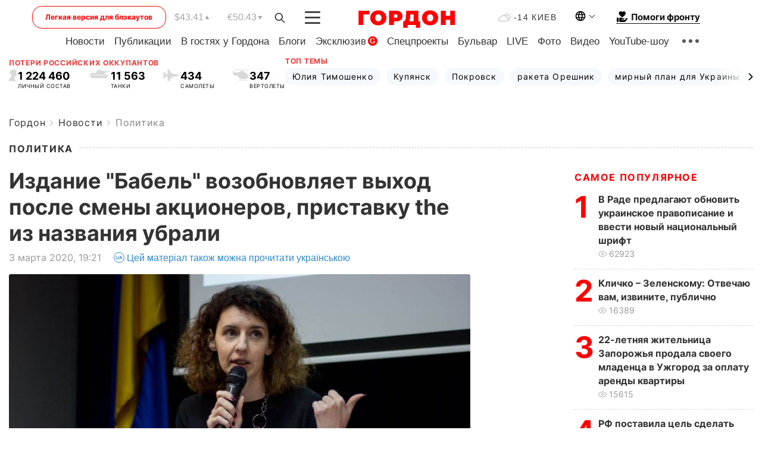

--- FILE ---
content_type: text/html; charset=UTF-8
request_url: https://gordonua.com/news/politics/izdanie-babel-vozobnovlyaet-vyhod-posle-smeny-akcionerov-pristavku-the-iz-nazvaniya-ubrali-1489464.html
body_size: 26323
content:
<!DOCTYPE html><html lang="ru"><head>
    <meta charset="UTF-8">
    <meta http-equiv="X-UA-Compatible" content="IE=edge">
    <meta name="viewport" content="width=device-width, initial-scale=1">

    <meta name="msvalidate.01" content="DF6B4591C603DAD4E73878CB6B106CCE" />
    
            <meta name="robots" content="max-image-preview:large">
    
    

    

        <title>Издание "Бабель" возобновляет выход после смены акционеров, приставку the из названия убрали</title>    <meta name="description" content="Акционерами издания  Бабель  стали собственники компании West Auto Hub Сергей Мостенец и Дмитрий Мельник, они..." class="js-meta" />    
    
    
    
    
    
     <!-- alter article -->
	                            <link rel="alternate" href="https://gordonua.com/news/politics/izdanie-babel-vozobnovlyaet-vyhod-posle-smeny-akcionerov-pristavku-the-iz-nazvaniya-ubrali-1489464.html" hreflang="ru">
                                        <link rel="alternate" href="https://gordonua.com/ukr/news/politics/-vidannja-babel-vidnovljuje-vihid-pislja-zmini-aktsioneriv-pristavku-the-nazvi-pribrali-1489464.html" hreflang="uk">
                        <link rel="alternate" href="https://gordonua.com/ukr/news/politics/-vidannja-babel-vidnovljuje-vihid-pislja-zmini-aktsioneriv-pristavku-the-nazvi-pribrali-1489464.html" hreflang="x-default">
                        <link rel="canonical" href="https://gordonua.com/news/politics/izdanie-babel-vozobnovlyaet-vyhod-posle-smeny-akcionerov-pristavku-the-iz-nazvaniya-ubrali-1489464.html">        
                                                         <link rel="amphtml" href="https://gordonua.com/amp/news/politics/izdanie-babel-vozobnovlyaet-vyhod-posle-smeny-akcionerov-pristavku-the-iz-nazvaniya-ubrali-1489464.html">
        
                                                            
                                                                                            
                <script async src="https://www.googletagmanager.com/gtag/js?id=G-LLKXF6867N"></script>
        <script>
            window.dataLayer = window.dataLayer || [];
            function gtag(){dataLayer.push(arguments);}
            gtag('js', new Date());

            gtag('config', 'G-LLKXF6867N');
        </script>
    
    <script type="text/javascript">
        var gtmContainerId = 'GTM-PFHTMJ';
        function gordonGTM() {
            // Код Google Tag Manager
            (function(w,d,s,l,i){w[l]=w[l]||[];w[l].push({'gtm.start':
            new Date().getTime(),event:'gtm.js'});var f=d.getElementsByTagName(s)[0],
            j=d.createElement(s),dl=l!='dataLayer'?'&l='+l:'';j.async=true;j.src=
            'https://www.googletagmanager.com/gtm.js?id='+i+dl;f.parentNode.insertBefore(j,f);
            })(window,document,'script','dataLayer', gtmContainerId);
        }
        window.addEventListener('DOMContentLoaded', function() {
            if (window.innerWidth <= 520) {
                setTimeout(gordonGTM, 4000);
            } else {
                gordonGTM();
            }
        });
    </script>

            <script type="text/javascript">
            function loadDelayedScripts() {
                var gptScript = document.createElement('script');
                gptScript.src = 'https://securepubads.g.doubleclick.net/tag/js/gpt.js';
                gptScript.async = true;
                document.head.appendChild(gptScript);

                var ymScript = document.createElement('script');
                ymScript.src = 'https://cdn.membrana.media/gdn/ym.js';
                ymScript.async = true;
                document.head.appendChild(ymScript);

                window.yieldMasterCmd = window.yieldMasterCmd || [];
                window.yieldMasterCmd.push(function() {
                    window.yieldMaster.init({
                        pageVersionAutodetect: true
                    });
                });
            }

            window.addEventListener('DOMContentLoaded', function() {
                setTimeout(loadDelayedScripts, 2000);
                                    gtag('event', 'membrana_ym_init');
                            });
        </script>

        <style>
            .nts-ad {display: flex; flex-direction: column; align-items: center; justify-content: center}
            .nts-ad-h300 {min-height: 300px}
        </style>
        
        
                
    <meta property='og:title' content="Издание &quot;Бабель&quot; возобновляет выход после смены акционеров, приставку the из названия убрали"/>
    <meta name='twitter:title' content="Издание &quot;Бабель&quot; возобновляет выход после смены акционеров, приставку the из названия убрали">
            <meta property='og:description' content="Акционерами издания Бабель стали собственники компании West Auto Hub Сергей Мостенец и Дмитрий Мельник, они..."/>
        <meta name='twitter:description' content="Акционерами издания Бабель стали собственники компании West Auto Hub Сергей Мостенец и Дмитрий Мельник, они...">
        <meta property="og:image:width" content="1300"> 
    <meta property="og:image:height" content="976">

<meta property='og:type' content='article'/>
<meta property='og:url' content='https://gordonua.com/news/politics/izdanie-babel-vozobnovlyaet-vyhod-posle-smeny-akcionerov-pristavku-the-iz-nazvaniya-ubrali-1489464.html'/>
<meta property='og:image' content='https://gordonua.com/img/article/14894/64_big-v1583256694.jpg'/><meta property='og:site_name' content='Гордон | Gordon'/>

<meta name='twitter:card' content='summary_large_image'>
<meta name='twitter:site' content='@Gordonuacom'>
<meta name='twitter:creator' content='@Gordonuacom'>
    <meta name='twitter:image' content='https://gordonua.com/img/article/14894/64_big-v1583256694.jpg'>
         
                        
                
                                                                                                    

    

        
    
    <script type="application/ld+json">
    {
        "@context" : "https://schema.org",
        "@type" : "NewsArticle",
                "sameAs" : [ 
                            "https://gordonua.com/news/politics/izdanie-babel-vozobnovlyaet-vyhod-posle-smeny-akcionerov-pristavku-the-iz-nazvaniya-ubrali-1489464.html"                    ],
                "mainEntityOfPage" : {
            "@type" : "WebPage",
            "@id" : "https://gordonua.com/news/politics/izdanie-babel-vozobnovlyaet-vyhod-posle-smeny-akcionerov-pristavku-the-iz-nazvaniya-ubrali-1489464.html",
            "name" : "Издание &quot;Бабель&quot; возобновляет выход после смены акционеров, приставку the из названия убрали"
        },
        "headline": "Издание &quot;Бабель&quot; возобновляет выход после смены акционеров, приставку the из названия убрали",
                    "image": {
                "@type": "ImageObject",
                "url": "https://gordonua.com/img/article/14894/64_big-v1583256694.jpg",
                "height": 976,
                "width": 1300
            },
                "dateCreated" : "2020-03-03T19:21:44+02:00",
        "datePublished": "2020-03-03T19:21:44+02:00",
        "dateModified": "2020-03-03T19:41:21+02:00",

                    "author": {
                "@type": "Organization",
                "name": "ГОРДОН",
                "url": "https://gordonua.com",
                "sameAs": [
                                            "https://www.youtube.com/vgostyahugordona",
                                            "https://www.facebook.com/gordonuacom",
                                            "https://twitter.com/Gordonuacom",
                                            "https://flipboard.com/@GORDONUA",
                                            "https://gordonua.com/xml/rss.xml",
                                            "https://t.me/gordonuacom",
                                            "https://t.me/dmytrogordon_official",
                                            "https://invite.viber.com/?g2=AQABYNa0%2Brz9Pkzt0NnTdm5DcUzQHlf7QrDvmsZ1C9h5ZjM%2FKIIfxji%2BDRkQ6fy9&lang=ru",
                                        "https://uk.wikipedia.org/wiki/%D0%93%D0%BE%D1%80%D0%B4%D0%BE%D0%BD_(%D1%96%D0%BD%D1%82%D0%B5%D1%80%D0%BD%D0%B5%D1%82-%D0%B2%D0%B8%D0%B4%D0%B0%D0%BD%D0%BD%D1%8F)"
                ],
                "logo": {
                    "@type": "ImageObject",
                    "url": "https://gordonua.com/user/img/gordon-logo.svg",
                    "width": "228",
                    "height": "42"
                },
                "contactPoint" : {
                    "@type" : "ContactPoint",
                    "email" : "editor@gordonua.com",
                    "contactType" : "custumer support",
                    "areaServed" : "UA",
                    "availableLanguage" : ["uk-UA", "ru-UA"]
                }
            },
                "publisher": {
            "@type": "Organization",
            "name": "ГОРДОН",
            "url": "https://gordonua.com",
            "sameAs": [
                                    "https://www.youtube.com/vgostyahugordona",
                                    "https://www.facebook.com/gordonuacom",
                                    "https://twitter.com/Gordonuacom",
                                    "https://flipboard.com/@GORDONUA",
                                    "https://gordonua.com/xml/rss.xml",
                                    "https://t.me/gordonuacom",
                                    "https://t.me/dmytrogordon_official",
                                    "https://invite.viber.com/?g2=AQABYNa0%2Brz9Pkzt0NnTdm5DcUzQHlf7QrDvmsZ1C9h5ZjM%2FKIIfxji%2BDRkQ6fy9&lang=ru",
                                "https://uk.wikipedia.org/wiki/%D0%93%D0%BE%D1%80%D0%B4%D0%BE%D0%BD_(%D1%96%D0%BD%D1%82%D0%B5%D1%80%D0%BD%D0%B5%D1%82-%D0%B2%D0%B8%D0%B4%D0%B0%D0%BD%D0%BD%D1%8F)"
            ],
            "logo": {
                "@type": "ImageObject",
                "url": "https://gordonua.com/user/img/gordon-logo.svg",
                "width": "228",
                "height": "42"
            },
            "contactPoint" : {
                "@type" : "ContactPoint",
                "email" : "editor@gordonua.com",
                "contactType" : "custumer support",
                "areaServed" : "UA",
                "availableLanguage" : ["uk-UA", "ru-UA"]
            }
        },
                    "description": "Акционерами издания  Бабель  стали собственники компании West Auto Hub Сергей Мостенец и Дмитрий Мельник, они...",
                            "keywords" : "Игорь Коломойский, Катерина Коберник, Бабель",
                            "articleSection": "Политика",
            
            "articleBody":"Акционерами издания  Бабель  стали собственники компании West Auto Hub Сергей Мостенец и Дмитрий Мельник, они... Интернет-издание &quot;Бабель&quot; возобновляет выход после двухмесячного перерыва, при этом из названия исчезла приставка the. Об этом 3 марта написала в Facebook шеф-редактор и сооснователь издания Катерина Коберник. &quot;Мы возвращаемся. &quot;Бабель&quot; возвращается. В последнем посте о &quot;Бабеле&quot; я говорила, что его судьбу решат оставшиеся акционеры, в числе которых нас с [главным редактором и сооснователем] Глебом Гусевым не будет. За два месяца многое изменилось…&quot; – сообщила Коберник. Новыми акционерами издания стали собственники компании West Auto Hub Сергей Мостенец и Дмитрий Мельник, они выкупили долю Ярослава Пахольчука, который представлял интересы предпринимателя Игоря Коломойского. У Коберник и Гусева осталось по 25% акций. &quot;Мы теперь просто &quot;Бабель&quot;. С самого начала мы с Глебом были против the. Я согласилась, потому что мне казалось, что &quot;theБабель&quot; – отличная самоирония. Ну какой, к черту, Бабель – the? Бабель дворовой, лихой, а the – это для New York Times. Но ирония не считалась. Многие подумали, что мы всерьез. А потом появилось еще пару the… в СМИ, и я решила, что пора. Но осенью было не до того&quot;, – рассказала шеф-редактор. По ее словам, новым главредом проекта станет Евгений Спирин, а Гусев займется другими &quot;важными направлениями&quot;. https://www.facebook.com/k.kobernik/posts/10222943177678917 Гусев в своем Facebook подтвердил возвращение издания на рынок. &quot;Я тоже возвращаюсь. Возвращаемся, чтобы и дальше всех бесить. Будем писать про левых и правых, прокуроров и судей, артистов и активистов. Все, кто нас ненавидел, возрадуйтесь&quot;, – написал он. https://www.facebook.com/gleb.i.gusev/posts/10206932787154028 Издание &quot;theБабель&quot; начало работу в сентябре 2018 года. Коберник сообщала, что одним из акционеров является Коломойский, его доля составляла 25%. 27 декабря 2019 года Коберник заявила, что с 1 января она и Гусев покидают проект из-за прекращения финансирования. С 8 января сайт &quot;theБабель&quot; не обновлялся.",
                                  
        "inLanguage" : "ru",
        "alternativeHeadline" : "Издание &quot;Бабель&quot; возобновляет выход после смены акционеров, приставку the из названия убрали",
        "copyrightYear" : "2022",
        "wordCount" : "555",
        "speakable" : {
            "@type" : "SpeakableSpecification",
            "cssSelector" : ["h1"]
        }
    }
    </script>



    
            
    <script type="application/ld+json">
    {
        "@context": "http://schema.org",
        "@type": "BreadcrumbList",
        "itemListElement": [
                                            {
                "@type": "ListItem",
                "position": 1,
                "item": {
                                            "@id": "/news.html",  // cp0
                                        "name": "Новости"
                }
            }
            ,                                            {
                "@type": "ListItem",
                "position": 1,
                "item": {
                                            "@id": "/news/politics.html",  // cp0
                                        "name": "Политика"
                }
            }
                            ]
    }
    </script>
    

<script type="application/ld+json">
{
    "@context": "http://schema.org",
    "@type": "WebSite",
    "url": "https://gordonua.com",
    "potentialAction": {
        "@type": "SearchAction",
        "target": "/search/query={search_term_string}",
        "query-input": "required name=search_term_string"
    }
}
</script>                                                        
<link rel="preconnect" href="https://connect.facebook.net">
<link rel="preconnect" href="https://cdn.gravitec.net">
    <link rel="preload" href='/user/css/fonts_connect_new3.css' as="style"/>
        <link rel="preload" href='/user/css/main.min-v37.css' as="style"/>
    <link rel="preload" href='/user/css/fix.min-v27.css' as="style"/>
        <link rel="icon" type="image/png" href="/user/img/favicon-new.png" sizes="16x16">
    <link rel="icon" type="image/png" href="/user/img/favicon-new32.png" sizes="32x32">
    <link rel="apple-touch-icon" type="image/png" href="/user/img/favicon-newiOS.png" sizes="180x180">
    
    <link rel="stylesheet" href="/user/css/fonts_connect_new3.css">
        <link rel="stylesheet" href="/user/css/main.min-v37.css">
    <link rel="stylesheet" href="/user/css/fix.min-v27.css">
    <style>
        div[data-place='43'],
        div[data-place='70'], 
        div[data-place='71'], 
        div[data-place='72'],
        div[data-place='56'], 
        div[data-place='57'], 
        div[data-place='58'],
        div[data-place='36'],
        div[data-place='37'],
        div[data-place='38'],
        div[data-place='160'],
        div[data-place='161'],
        div[data-place='51'],
        div[data-place='52'],
        div[data-place='53'],
        div[data-place='88'],
        div[data-place='89'],
        div[data-place='82'],
        div[data-place='44'],
        div[data-place='99'],
        div[data-place='100'],
        div[data-place='102'],
        div[data-place='103'],
        div[data-place='104'],
        div[data-place='96'],
        div[data-place='98'],
        div[data-place='168'],
        div[data-place='169']
        {
            margin: 30px 0;
        }
        div[data-place='70'],
        div[data-place='43'],
        div[data-place='56'],
        div[data-place='51'],
        div[data-place='37'],
        div[data-place='36']{
            position: relative;
            z-index: 1;
        }
        div[data-place='108'], div[data-place='109']{
            margin: 30px auto;
        }
        blockquote.twitter-tweet{
            padding: inherit;
            font-size: inherit;
            line-height: inherit;
            text-align: inherit;
            color: inherit;
            font-family: inherit;
            border-top: inherit;
            position: inherit;
            margin-top: inherit;
        }
        blockquote.twitter-tweet a{
            color: #2f89ce;
            font-family: inherit;
        }
        blockquote.twitter-tweet a:hover{
            color: #ff5353!important;
        }
        .main-slider ~ .content__flex-main .content__base{
            order: 2!important;
        }
        .top-slider__box .swiper-slide{
            margin-right: 15px;
        }
         @media screen and (max-width: 567px){
            .theme-box.tegs-rubric .theme-box-slider1 .swiper-slide{
            margin-right: 10px;
        }
        }
        .bulvar .theme-box .news-tegs__link{
            font-family: Inter-Regular, sans-serif;
        }
    </style>
    <script>
        var root_domain = 'gordonua.com';
        var loadsrcscache = [];
        load_srcs = function(sources, callback) {
            loadsrcscache.push([sources, callback]);
        }
    </script>

    </head><body ><div class="sbody"><style>.boulevard-block .main-slider .views {display: block;}.popular-list .popular-list__item .views {display: block!important;}[data-action="banners"] .banner.has-iframe::before,[data-action="banners"] .banner.has-img::before,[data-action="banners"] .banner .adsbygoogle:before {content: "Реклама";display: block;font-size: 14px;color: #9a9a9a;}[data-action="banners"] .banner a::before{font-family: 'Inter-Regular';}[data-action="banners"] .banner .adsbygoogle:before{position: absolute;top: -30px;}[data-action="banners"] .banner .adsbygoogle{margin-top: 20px;position: relative;}[data-action="banners"] .banner.has-iframe .adsbygoogle:before{display: none;}[data-action="banners"] .banner.has-iframe .adsbygoogle{margin-top: 0;}.MIXADVERT_NET a::before{display: none!important;}.MIXADVERT_NET > div::before{position: absolute;top: -30px;}@media (min-width: 567px) {.news-slider-box .content-tile.big .content-tile__img img{height: auto;}}.news-slider-box .content-tile.big .content-tile__img {max-height: 200px;}@media (max-width: 567px){.news-slider-box .content-tile.big .content-tile__img {max-height: 166px;}}.content-title .content-title__link h1,main.content__base .content-title h1.content-title__link{font-size: inherit !important;line-height: inherit !important;color: inherit !important;margin-bottom: inherit !important;font-family: inherit !important;display: inline !important;letter-spacing: inherit!important;text-transform: inherit!important;}main.content__base .content-title h1.content-title__link{color: red!important;font-size: 18px!important;line-height: 24px!important;letter-spacing: .08em!important;text-transform: uppercase!important;font-family: Inter-Bold, sans-serif !important;}.all-materials-title h1 {display: block;width: fit-content;text-transform: uppercase;font-family: Inter-SemiBold;font-size: 16px;letter-spacing: .08em;color: #202020;background: #fff;padding-right: 10px;margin-bottom: 0;line-height: 30px;white-space: nowrap;}.all-materials-title.top-theme-title.top-theme-page-title h1 {text-transform: inherit;}@media (max-width: 640px) {.materil-author h1 {font-size: 16px;}}</style><script>
                   function checkBanners() {  
                        document.querySelectorAll('.banner:not(.has-iframe)').forEach(banner => {
                            if (banner.querySelector('iframe')) {
                                banner.classList.add('has-iframe');
                            } 
                            if (banner.querySelector('img')) {
                                banner.classList.add('has-iframe');
                            }
                            
                            const div = banner.querySelector('div[id]');
                            if (div && (div.innerHTML.trim() !== '' || div.nextElementSibling && div.nextElementSibling.tagName === 'SCRIPT')) {
                                banner.classList.add('has-iframe');
                            }
                        });  
                    }
                setTimeout(checkBanners, 4000);
                let scrollCount = 0;
                function onScroll() {
                    checkBanners();
                    scrollCount++;
                        if (scrollCount >= 5) {
                            window.removeEventListener('scroll', onScroll);
                        }
                    }
                window.addEventListener('scroll', checkBanners);
            </script><script>
                function getCookie(name) {
                    var nameEQ = name + "=";
                    var ca = document.cookie.split(';');
                    for(var i=0;i < ca.length;i++) {
                        var c = ca[i];
                        while (c.charAt(0)==' ') c = c.substring(1,c.length);
                        if (c.indexOf(nameEQ) == 0) return c.substring(nameEQ.length,c.length);
                    }
                    return null;
                }
                function set_cookie(name,value,days, link) {
                    var expires = "";
                    if (days) {
                        var date = new Date();
                        date.setTime(date.getTime() + (days*24*60*60*1000));
                        expires = "; expires=" + date.toUTCString();
                    }
                    document.cookie = name + "=" + (value || "")  + expires + "; path=/";
                    document.location.href = link;
                }

                var pull_optimization_check = {};
            </script><!-- Google Tag Manager (noscript) -->
<noscript><iframe src="https://www.googletagmanager.com/ns.html?id=GTM-PFHTMJ"
height="0" width="0" style="display:none;visibility:hidden"></iframe></noscript>
<!-- End Google Tag Manager (noscript) --> <style>
    .header__top{
        position: relative;
    }
    .light-version-btn:hover {
        opacity: 0.8;
    }
    .light-version-btn{
        font-size: 12px;
        line-height: 20px;
        display: flex;
        justify-content: center;
        align-items: center;
        height: 38px;
        width: 100%;
        max-width: 225px;
        /* position: absolute; */
        top: 5px;
        left: 5.5%;
        color: #FF0000;
        border: 1px solid #FF0000;
        border-radius: 16px;
        margin-right: 14px;
    }
    @media (max-width: 1270px){
        .light-version-btn{
            left: 46px;
        }
    }
    @media (max-width: 1210px){
        .light-version-btn {
            max-width: 195px;
        }
    }
    @media (max-width: 1150px){
        .light-version-btn {
            display: none;
        }
    }
    @media (max-width: 567px){
        .header__top,  .country-switcher{
            background: white;
        }
    }
    @media (max-width: 1150px){
        .light-version-btn {
            display: none;
            right: 0;
            left: auto;
            background: white;
            position: fixed;
            bottom: 0;
            top: auto;
            max-width: 100%;
            border: none;
            height: 91px;
            font-size: 16px;
            background: #F7F7F8;
            border-radius: 0;
        }
    }

    

    .foundation {
        display: none;
        border-bottom: 1px solid;
        line-height: 19px;
        text-decoration: none;
    }
    .foundation img {
        padding-bottom: 2px;
    }
    .foundation span.foundation-text {
        font-family: Inter-Bold, sans-serif;
        font-size: 15px;
        padding-left: 5px;
    }
    .foundation:hover span.foundation-text {
        color: red;
    }

    @media (min-width: 749px){
        .foundation {
            display: inline-flex;
        }
    }
</style>

<header class="header">
    <div class="container">
        <div class="header__top">
            <a class="light-version-btn" href="https://fast.gordonua.com/rus/">
                Легкая версия для блэкаутов
            </a>
            <div class="course">
                <span class="course__item dollar">$43.41</span>
                <span class="course__item euro">€50.43</span>
            </div>
            <button id="search-btn" class="search-btn">
                <img width="18" height="18" src="/user/img/Shape.svg" alt="search btn">
            </button>
            <a class="menu-mob" id="butt1" >
                <img width="26" height="21" class="closed" src="/user/img/gumburger.svg" alt="menu closed">
                <div class="open">
                    <img src="/user/img/close_.svg" alt="menu open">
                </div>
            </a>

            <div class="logo">
                <a href="https://gordonua.com/rus/">
                    <img width="165" height="30" src="/user/img/gordon-logo.svg" alt="Главная">
                </a>
            </div>

            <div class="temperature">
                <img width="23" height="16" src="/user/img/temp.svg" alt="weather">
                -14 Киев
            </div>

            <div class="languages">
            <div class="languages-select"><img width="20" height="20" src="/user/img/planet.svg" alt="languages"></div>
            <div class="languages-change">
                                                                                                                                                                                                                                        <div><a href="https://gordonua.com/ukr/news/politics/-vidannja-babel-vidnovljuje-vihid-pislja-zmini-aktsioneriv-pristavku-the-nazvi-pribrali-1489464.html" data-langid="1" data-absnum="2" onclick="set_cookie('lang', 2, 30, 'https://gordonua.com/ukr/news/politics/-vidannja-babel-vidnovljuje-vihid-pislja-zmini-aktsioneriv-pristavku-the-nazvi-pribrali-1489464.html')" style="font-size:16px;font-weight:400">UA</a></div>
                        <div><a href="https://english.gordonua.com/" onclick="document.location.href='https://english.gordonua.com/'" style="font-size:16px;font-weight:400">EN</a></div>
                                                                                    </div>
            </div>

            <a href="/drone.html" class="foundation">
                <img width="20" height="20" src="/user/img/foundation-help.svg" alt="languages">
                <span class="foundation-text">Помоги фронту</span>
            </a>
        </div>

                                                                                                                                                                                                                                                                                                                                                                                
                                                                                                                                                                                                                                                                                
                                                                                                                                                                                                                                                                                                                                                                                                                
                                                                                                                                                                                        
        <div class="header-menu">
            <button id="search-btn-mob" class="search-btn search-btn-mob"><img width="18" height="18" src="/user/img/Shape.svg" alt="search">Поиск</button>
            <div class="header-menu__item">
                <div class="header-menu__title-box"><span class="header-menu__title">Главная</span></div>
                <nav>
                    <ul>
                                                    <li><a  href="/news.html">Новости</a></li>
                                                    <li><a  href="/publications.html">Публикации</a></li>
                                                    <li><a  href="/interview.html">В гостях у Гордона</a></li>
                                                    <li><a  href="/blogs.html">Блоги</a></li>
                                                    <li><a  href="/exclusive.html">Эксклюзив</a><span class="g-bl">G</span></li>
                                                    <li><a  href="/specprojects.html">Спецпроекты</a></li>
                                                    <li><a  href="/bulvar.html">Бульвар</a></li>
                                                    <li><a  href="/live.html">LIVE</a></li>
                                                    <li><a  href="/photo.html">Фото</a></li>
                                                    <li><a  href="/video.html">Видео</a></li>
                                                    <li><a  href="/talkshow.html">YouTube-шоу</a></li>
                                            </ul>
                </nav>
                <div class="header-menu__item">
                    <div class="header-menu__title-box"><span class="header-menu__title">Соцсети</span></div>
                    <nav>
                        <ul>
                                                                                            <li><a class="bold youtube-h" href="https://www.youtube.com/vgostyahugordona">YouTube</a></li>
                                                                                            <li><a class="bold facebook-h" href="https://www.facebook.com/gordonuacom">Facebook</a></li>
                                                                                            <li><a class="bold twitter-h" href="https://twitter.com/Gordonuacom">Twitter</a></li>
                                                                                            <li><a class="bold flipboard-h" href="https://flipboard.com/@GORDONUA">Flipboard</a></li>
                                                                                            <li><a class="bold rss-h" href="https://gordonua.com/xml/rss.xml">RSS</a></li>
                                                                                            <li><a class="bold telegram-h" href="https://t.me/gordonuacom">Telegram <br> Gordonua.com</a></li>
                                                                                            <li><a class="bold telegram-h2" href="https://t.me/dmytrogordon_official">Telegram <br> Дмитрий Гордон</a></li>
                                                                                            <li><a class="bold viber-h" href="https://invite.viber.com/?g2=AQABYNa0%2Brz9Pkzt0NnTdm5DcUzQHlf7QrDvmsZ1C9h5ZjM%2FKIIfxji%2BDRkQ6fy9&lang=ru">Viber</a></li>
                                                    </ul>
                    </nav>
                </div>
            </div>
            <div class="header-menu__item">
                <div class="header-menu__title-box"><span class="header-menu__title">Категории новостей</span></div>
                <nav>
                    <ul>
                                                    <li><a href="/news.html">Все новости</a></li>
                                                    <li><a href="/news/military-actions.html">Военные действия</a></li>
                                                    <li><a href="/news/worldnews.html">Мир</a></li>
                                                    <li><a href="/news/politics.html">Политика</a></li>
                                                    <li><a href="/news/money.html">Деньги</a></li>
                                                    <li><a href="/news/sport.html">Спорт</a></li>
                                                    <li><a href="/news/localnews.html">Происшествия</a></li>
                                                    <li><a href="/news/culture.html">Культура</a></li>
                                                    <li><a href="/news/science.html">Техно</a></li>
                                                    <li><a href="/news/health.html">Образ жизни</a></li>
                                                    <li><a href="/interesting.html">Интересное</a></li>
                                                    <li><a href="/news/society.html">Общество</a></li>
                                            </ul>
                </nav>
                <div class="header-menu__item mobile-hide">
                    <div class="header-menu__title-box"><span class="header-menu__title">Контакты</span></div>
                    <nav class="contacts-box">
                        <ul>
                            <li><a class="contacts-h" href="tel:+380442071301">+380 (44) 207-13-01,</a></li>
                            <li><a class="contacts-h" href="tel:+380442071302">+380 (44) 207-13-02</a></li>
                        </ul>
                    </nav>
                    <nav class="email-box">
                        <ul>
                            <li><a class="email-h" href="/cdn-cgi/l/email-protection#a5c0c1ccd1cad7e5c2cad7c1cacbd0c48bc6cac8"><span class="__cf_email__" data-cfemail="4c29282538233e0c2b233e282322392d622f2321">[email&#160;protected]</span></a></li>
                        </ul>
                    </nav>
                   
                    <div class="hide-desctop">
                        <div class="header-menu__title-box"><span class="header-menu__title">Информация</span></div>
                        <nav>
                            <ul>
                                                                    <li><a href="/about/job.html">Вакансии</a></li>
                                                                    <li><a href="/about.html">Редакция</a></li>
                                                                    <li><a href="/about/advertisement.html">Реклама на сайте</a></li>
                                                                    <li><a href="/legal_info.html">Правовая информация</a></li>
                                                                    <li><a href="/about/how-to-read.html">Как нас читать на временно оккупированных территориях</a></li>
                                                            </ul>
                        </nav>
                        <span class="header-menu__title">Приложения</span>
                        <nav>
                            <ul class="app-box">
                                <li><a href="https://play.google.com/store/apps/details?id=com.gordon"><img src="/user/img/app1.png" alt="android app"></a></li>
                                <li><a href="https://itunes.apple.com/app/id1282904011"><img src="/user/img/app2.png" alt="ios app"></a></li>
                            </ul>
                        </nav>
                    </div>
                </div>
            </div>
            <div class="header-menu__item">
                <div class="header-menu__title-box"><span class="header-menu__title">Город </span></div>
                <nav>
                    <ul>
                                                    <li><a  href="/news/kiev.html">Киев</a></li>
                                                    <li><a  href="/tags/harkov.html">Харьков</a></li>
                                                    <li><a  href="/tags/lvov.html">Львов</a></li>
                                                    <li><a  href="/tags/dnepr.html">Днепр</a></li>
                                                    <li><a  href="/tags/odessa-1.html">Одесса</a></li>
                                                    <li><a  href="/tags/mariupol-1.html">Мариуполь</a></li>
                                                    <li><a  href="/tags/donetsk-1.html">Донецк</a></li>
                                                    <li><a  href="/tags/lugansk.html">Луганск</a></li>
                                            </ul>
                </nav>
            </div>
            <div class="header-menu__item mobile-hide">
                <div class="header-menu__title-box"><span class="header-menu__title">Соцсети</span></div>
                <nav>
                    <ul>
                                                                                <li><a class="bold youtube-h" href="https://www.youtube.com/vgostyahugordona">YouTube</a></li>
                                                                                <li><a class="bold facebook-h" href="https://www.facebook.com/gordonuacom">Facebook</a></li>
                                                                                <li><a class="bold twitter-h" href="https://twitter.com/Gordonuacom">Twitter</a></li>
                                                                                <li><a class="bold flipboard-h" href="https://flipboard.com/@GORDONUA">Flipboard</a></li>
                                                                                <li><a class="bold rss-h" href="https://gordonua.com/xml/rss.xml">RSS</a></li>
                                                                                <li><a class="bold telegram-h" href="https://t.me/gordonuacom">Telegram <br> Gordonua.com</a></li>
                                                                                <li><a class="bold telegram-h2" href="https://t.me/dmytrogordon_official">Telegram <br> Дмитрий Гордон</a></li>
                                                                                <li><a class="bold viber-h" href="https://invite.viber.com/?g2=AQABYNa0%2Brz9Pkzt0NnTdm5DcUzQHlf7QrDvmsZ1C9h5ZjM%2FKIIfxji%2BDRkQ6fy9&lang=ru">Viber</a></li>
                                            </ul>
                </nav>
            </div>
            <div class="header-menu__item mobile-hide">
                <div class="hide-desctop">
                    <div class="header-menu__title-box"><span class="header-menu__title">Информация</span></div>
                    <nav>
                        <ul>
                                                            <li><a href="/about/job.html">Вакансии</a></li>
                                                            <li><a href="/about.html">Редакция</a></li>
                                                            <li><a href="/about/advertisement.html">Реклама на сайте</a></li>
                                                            <li><a href="/legal_info.html">Правовая информация</a></li>
                                                            <li><a href="/about/how-to-read.html">Как нас читать на временно оккупированных территориях</a></li>
                                                    </ul>
                    </nav>
                </div>
                <div class="header-menu__title-box"><span class="header-menu__title">Контакты</span></div>
                <nav class="contacts-box">
                    <ul>
                        <li><a class="contacts-h" href="tel:+380442071301">+380 (44) 207-13-01,</a></li>
                        <li><a class="contacts-h" href="tel:+380442071302">+380 (44) 207-13-02</a></li>
                    </ul>
                </nav>

                <nav class="email-box" style="margin-bottom: 0">
                    <ul>
                        <li><a class="email-h" href="/cdn-cgi/l/email-protection#eb8e8f829f8499ab8c84998f84859e8ac5888486"><span class="__cf_email__" data-cfemail="2d48494459425f6d4a425f494243584c034e4240">[email&#160;protected]</span></a></li>
                    </ul>
                </nav>
                <div class="help-btn">
                    <span>Помоги фронту</span>
                    <a class="help-btn__link" href="/drone.html">Помочь</a>
                </div>
                <div class="hide-desctop">
                    <span class="header-menu__title">Приложения</span>
                    <nav>
                        <ul class="app-box">
                            <li><a href="https://play.google.com/store/apps/details?id=com.gordon"><img src="/user/img/app1.png" alt="app google pic"></a></li>
                            <li><a href="https://itunes.apple.com/app/id1282904011"><img src="/user/img/app2.png" alt="app apple pic"></a></li>
                        </ul>
                    </nav>
                </div>
            </div>

            <div class="header-menu__item hide-mobile">
                <div class="header-menu__title-box"><span class="header-menu__title">Информация</span></div>
                <nav>
                    <ul>
                                                    <li><a href="/about/job.html">Вакансии</a></li>
                                                    <li><a href="/about.html">Редакция</a></li>
                                                    <li><a href="/about/advertisement.html">Реклама на сайте</a></li>
                                                    <li><a href="/legal_info.html">Правовая информация</a></li>
                                                    <li><a href="/about/how-to-read.html">Как нас читать на временно оккупированных территориях</a></li>
                                            </ul>
                </nav>
                <span class="header-menu__title">Приложения</span>
                <nav>
                    <ul class="app-box">
                        <li><a href="https://play.google.com/store/apps/details?id=com.gordon"><img src="/user/img/app1.png" alt="app google p"></a></li>
                        <li><a href="https://itunes.apple.com/app/id1282904011"><img src="/user/img/app2.png" alt="app apple p"></a></li>
                    </ul>
                </nav>
            </div>

        </div>

        <div class="header_rubric">
            <nav>
                <ul>
                                            <li><a class="header_rubric__link" href="/news.html">Новости</a></li>
                                            <li><a class="header_rubric__link" href="/publications.html">Публикации</a></li>
                                            <li><a class="header_rubric__link" href="/interview.html">В гостях у Гордона</a></li>
                                            <li><a class="header_rubric__link" href="/blogs.html">Блоги</a></li>
                                            <li><a class="header_rubric__link" href="/exclusive.html">Эксклюзив</a><span class="g-bl">G</span></li>
                                            <li><a class="header_rubric__link" href="/specprojects.html">Спецпроекты</a></li>
                                            <li><a class="header_rubric__link" href="/bulvar.html">Бульвар</a></li>
                                            <li><a class="header_rubric__link" href="/live.html">LIVE</a></li>
                                            <li><a class="header_rubric__link" href="/photo.html">Фото</a></li>
                                            <li><a class="header_rubric__link" href="/video.html">Видео</a></li>
                                            <li><a class="header_rubric__link" href="/talkshow.html">YouTube-шоу</a></li>
                                    </ul>
                <button class="menu-show"><img width="28" height="6" src="/user/img/group1.svg" alt="show menu"></button>
            </nav>
            <div class="menu-rubric">
                <nav>
                    <ul>
                                                    <li><a href="/news.html">Все новости</a></li>
                                                    <li><a href="/news/military-actions.html">Военные действия</a></li>
                                                    <li><a href="/news/worldnews.html">Мир</a></li>
                                                    <li><a href="/news/politics.html">Политика</a></li>
                                                    <li><a href="/news/money.html">Деньги</a></li>
                                                    <li><a href="/news/sport.html">Спорт</a></li>
                                                    <li><a href="/news/localnews.html">Происшествия</a></li>
                                                    <li><a href="/news/culture.html">Культура</a></li>
                                                    <li><a href="/news/science.html">Техно</a></li>
                                                    <li><a href="/news/health.html">Образ жизни</a></li>
                                                    <li><a href="/interesting.html">Интересное</a></li>
                                                    <li><a href="/news/society.html">Общество</a></li>
                                            </ul>
                </nav>
            </div>
        </div>

        <div class="rubric-box">
            <div class="rubric-box-slider swiper-container">
                <div class="swiper-wrapper">
                                            <div class="swiper-slide">
                            <a class="rubric-box__item" href="/news.html"><span>Новости</span></a>
                        </div>
                                            <div class="swiper-slide">
                            <a class="rubric-box__item" href="/publications.html"><span>Публикации</span></a>
                        </div>
                                            <div class="swiper-slide">
                            <a class="rubric-box__item" href="/interview.html"><span>В гостях у Гордона</span></a>
                        </div>
                                            <div class="swiper-slide">
                            <a class="rubric-box__item" href="/blogs.html"><span>Блоги</span></a>
                        </div>
                                            <div class="swiper-slide">
                            <a class="rubric-box__item" href="/exclusive.html"><span>Эксклюзив</span></a>
                        </div>
                                            <div class="swiper-slide">
                            <a class="rubric-box__item" href="/specprojects.html"><span>Спецпроекты</span></a>
                        </div>
                                            <div class="swiper-slide">
                            <a class="rubric-box__item" href="/bulvar.html"><span>Бульвар</span></a>
                        </div>
                                            <div class="swiper-slide">
                            <a class="rubric-box__item" href="/live.html"><span>LIVE</span></a>
                        </div>
                                            <div class="swiper-slide">
                            <a class="rubric-box__item" href="/photo.html"><span>Фото</span></a>
                        </div>
                                            <div class="swiper-slide">
                            <a class="rubric-box__item" href="/video.html"><span>Видео</span></a>
                        </div>
                                            <div class="swiper-slide">
                            <a class="rubric-box__item" href="/talkshow.html"><span>YouTube-шоу</span></a>
                        </div>
                                    </div>
                <span class="theme-arrow_"><img src="/user/img/arrow-right2.svg" alt="sl arr right"></span>
            </div>
            
            

                        
                                                                                                                                        
            <div class="top-wrapper flex2">
                <div class="top-wrapper-item">
                    <div class="losses-wrap flex2">
                        <div class="item-lw title flex2">
                            Потери российских оккупантов
                        </div>
                        <div class="item-lw">
                            <div class="losses flex2">
                                <div class="item-l-wrap flex2">
                                    <div class="item-l">
                                        <img width="15" height="20" class="r-p" src="/user/img/r-p.svg" alt="">
                                    </div>
                                    <div class="item-l flex2">
                                        <span> 1 224 460</span>
                                        <p>ЛИЧНЫЙ СОСТАВ</p>
                                    </div>
                                </div>
                                <div class="item-l-wrap flex2">
                                    <div class="item-l">
                                        <img width="36" height="15" class="r-t" src="/user/img/r-t.svg" alt="">
                                    </div>
                                    <div class="item-l">
                                        <span> 11 563</span>
                                        <p>
ТАНКИ</p>
                                    </div>
                                </div>
                                <div class="item-l-wrap flex2">
                                    <div class="item-l">
                                        <img width="29" height="19" class="r-pl" src="/user/img/r-pl.svg" alt="">
                                    </div>
                                    <div class="item-l">
                                        <span> 434</span>
                                        <p>САМОЛЕТЫ</p>
                                    </div>
                                </div>
                                <div class="item-l-wrap flex2">
                                    <div class="item-l">
                                        <img width="28" height="19" class="r-h" src="/user/img/r-h.svg" alt="">
                                    </div>
                                    <div class="item-l">
                                        <span> 347</span>
                                        <p>ВЕРТОЛЕТЫ</p>
                                    </div>
                                </div>
                            </div>
                        </div>
                    </div>
                </div>

                
                <div class="top-wrapper-item">
                    <div class="losses-wrap losses-wrap-slider flex2">
                        <div class="item-lw title flex2">
                            Топ темы
                        </div>
                        <div class="item-lw">
                            <div class="theme-box">
                                <div class="theme-box-slider swiper-container">
                                    <div class="swiper-wrapper">
                                                                                    <div class="swiper-slide">
                                                <a class="theme-box__item " href="/tags/julija-timoshenko.html">
                                                    <span>Юлия Тимошенко</span>
                                                </a>
                                            </div>
                                                                                    <div class="swiper-slide">
                                                <a class="theme-box__item " href="/tags/kupjansk.html">
                                                    <span>Купянск</span>
                                                </a>
                                            </div>
                                                                                    <div class="swiper-slide">
                                                <a class="theme-box__item " href="/tags/pokrovsk.html">
                                                    <span>Покровск</span>
                                                </a>
                                            </div>
                                                                                    <div class="swiper-slide">
                                                <a class="theme-box__item " href="/tags/raketa-oreshnik.html">
                                                    <span>ракета Орешник</span>
                                                </a>
                                            </div>
                                                                                    <div class="swiper-slide">
                                                <a class="theme-box__item " href="/tags/mirnyj-plan-dlja-ukrainy.html">
                                                    <span>мирный план для Украины</span>
                                                </a>
                                            </div>
                                                                            </div>
                                </div>
                
                                <span class="swiper-button-prev theme-arrow theme-arrow-left swiper-button-white">
                                    <img width="8" height="12" src="/user/img/arrow-right2.svg" alt="sl left">
                                </span>
                                <span class="swiper-button-next theme-arrow swiper-button-white">
                                    <img width="8" height="12" src="/user/img/arrow-right2.svg" alt="sl right">
                                </span>
                            </div>
                        </div>
                    </div>
                </div>
            </div>
            
        </div>
    </div>
</header>

<script data-cfasync="false" src="/cdn-cgi/scripts/5c5dd728/cloudflare-static/email-decode.min.js"></script><script>
    load_srcs(['/user/js/swiper-bundle.min.js'], function() {
        var swiper = new Swiper(".theme-box-slider", {
            spaceBetween: 10,
            grabCursor: true,
            slidesPerView: 'auto',
            navigation: {
                nextEl: ".swiper-button-next",
                prevEl: ".swiper-button-prev"
            },
        });
        
        var swiper = new Swiper(".theme-box-slider1", {
            spaceBetween: 10,
            grabCursor: true,
            slidesPerView: 'auto',
            navigation: {
                nextEl: ".theme-arrow1"
            },
        });
        
        var swiper = new Swiper(".rubric-box-slider", {
            spaceBetween: 16,
            grabCursor: true,
            slidesPerView: 'auto',
            navigation: {
                nextEl: ".theme-arrow_"
            },
        });
    });
</script> <div class="container "> 

    <i data-absnum="1489464" data-operand="article" data-action="stat" data-lang="1" class="sunsite_actions" style="display:none;"></i>
<div class="content content__flex content-two 1">
    
<ul class="breadcrumb breadcrumb-news">
    
    
        
    <li>
        <a href="/rus/">Гордон</a>
    </li>
    
                                    <li>
                            <a href="/news.html">Новости</a>
                    </li>
                                    <li>
                            <a href="/news/politics.html">Политика</a>
                    </li>
    </ul>
        <div class="content-title">
        <a class="content-title__link" href="/news/politics.html">
            Политика
        </a>
    </div>
    <style>
        @media (max-width: 415px){
            .content-link-ua, .content-link-ru{
                font-family: Inter-Regular, sans-serif;
            }
        }
        @media (max-width: 600px) {
            .video-fix-block iframe {
                height: 200px !important;
            }
        }
        @media screen and (max-width: 412px) {
            .news-picture{
                position: relative;
            }
           .news-picture img {
                position: absolute;
                top: 0;
                left: 0;
                width: 100%;
                height: 100%;
            }
            .news-picture.margin img {
                position: relative;
            }
            .news-picture picture {
                display: block;
                position: relative;
                width: 100%;
                padding-bottom: 66.67%;
                height: 0;
                display: block;
                margin-bottom: 6px;
            }
            article.fix .news-picture picture img{
                position: relative;
            }
            article.fix .news-picture picture{
                position: relative;
                padding-bottom: initial;
                height: auto;
            }
        }

.news-picture,
.news-picture-left,
.news-picture-right {
    margin: 15px 0;
}

.news-picture picture,
.news-picture-left picture,
.news-picture-right picture {
    display: block;
    max-width: 100%;
    height: auto;
}

.news-picture img,
.news-picture-left img,
.news-picture-right img {
    max-width: 100%;
    height: auto;
    display: block;
}

.news-picture-left > .ph-source.news-picture-describe, 
.news-picture-right > .ph-source.news-picture-describe {
    margin-bottom: 0
}

@media (max-width: 768px) {
    .news-picture-left, .news-picture-right {
        margin: auto;
    }
}

@media (min-width: 768px) {
    .news-picture-left {
        float: left;
        margin: 5px 15px 5px 0;
        max-width: 50%;
    }

    .news-picture-right {
        float: right;
        margin: 5px 0 15px 5px;
        max-width: 50%;
    }

    .news-picture-left::after,
    .news-picture-right::after {
        content: "";
        display: table;
        clear: both;
    }
}

@media (min-width: 1200px) {
    .news-picture-left,
    .news-picture-right {
        max-width: 40%;
    }
}
    </style>
    <div class="content__flex-main news new-desing-photo">
        <main class="content__base">
        
                                    

            <div class="container-inside">
                <h1 data-edit="1489464,2194" data-absnum="1489464">Издание "Бабель" возобновляет выход после смены акционеров, приставку the из названия убрали

<span class="art-icons">
                                                                                                                    
        
            
        
        
        
        
        </span>
</h1>
                <div class="content__base-info">
                                            <div class="content-date">
                                                            3 марта 2020, 19:21
                                                    </div>
                    
                                        
                    
                                            <a class="content-link-ua" href="https://gordonua.com/ukr/news/politics/-vidannja-babel-vidnovljuje-vihid-pislja-zmini-aktsioneriv-pristavku-the-nazvi-pribrali-1489464.html">Цей матеріал також можна прочитати українською</a>
                                    </div>
            </div>

                                                                            
                    
                                                                                                                <div class="news-picture">
                                <picture>
                                                                                                            <source srcset="/img/article/14894/64_tnwide-v1583256695.jpg" media="(max-width: 412px)">
                                    <img width="330" height="185" class="art_main_image" src="/img/article/14894/64_main-v1583256695.jpg" alt="Издание &quot;Бабель&quot; возобновляет выход после смены акционеров, приставку the из названия убрали">
                                </picture>
                                <span class="news-picture-describe">Коберник сообщила об изменениях в составе акционеров издания "Бабель"<br>Фото: Катерина Коберник / Facebook</span>
                            </div>
                                                                        
            <div class="container-inside">
                                    <div class="ct-header">
                        <strong><h2><span>Акционерами издания "Бабель" стали собственники компании West Auto Hub Сергей Мостенец и Дмитрий Мельник, они выкупили долю<span>&nbsp;Ярослава Пахольчука, который представлял интересы предпринимателя Игоря Коломойского. Ш<span>еф-редактор "Бабеля" Катерина Коберник продолжит работу в проекте.</span></span></span></h2></strong>
                    </div>
                
                                <article class="fix">
                    <p ><strong>Интернет-издание "Бабель" возобновляет выход после двухмесячного перерыва, при этом из названия исчезла приставка the. Об этом 3 марта <a href="https://www.facebook.com/k.kobernik/posts/10222943177678917" target="_blank">написала </a>в Facebook шеф-редактор и сооснователь издания Катерина Коберник.</strong></p><div data-action="banners" data-load_after="1" data-place="99" data-page="2194" class="sunsite_actions"></div><div data-action="banners" data-load_after="1" data-place="36" data-page="2194" class="sunsite_actions"></div>
<p ><span>"Мы возвращаемся. "Бабель" возвращается. В последнем посте о "Бабеле" я говорила, что его судьбу решат оставшиеся акционеры, в числе которых нас с [главным редактором и сооснователем] Глебом Гусевым не будет. За два месяца многое изменилось…" – сообщила Коберник.</span></p>
<p ><span>Новыми а</span>кционерами издания стали собственники компании West Auto Hub Сергей Мостенец и Дмитрий Мельник, они выкупили долю Ярослава Пахольчука, который представлял интересы предпринимателя Игоря Коломойского. У Коберник и Гусева осталось по 25% акций.</p>
<p ><span>"Мы теперь просто "Бабель". С самого начала мы с Глебом были против the. Я согласилась, потому что мне казалось, что "theБабель" – отличная самоирония. Ну какой, к черту, Бабель – the? Бабель дворовой, лихой, а the – это для New York Times. Но ирония не считалась. Многие подумали, что мы всерьез. А потом появилось еще пару the… в СМИ, и я решила, что пора. Но осенью было не до того", – рассказала шеф-редактор.</span></p>
<p ><span>По ее словам, новым главредом проекта станет Евгений Спирин, а Гусев займется другими "важными направлениями".</span></p>

<p ><builded></p>
<div class="fb-post" data-href="https://www.facebook.com/k.kobernik/posts/10222943177678917" data-width="210" data-show-text="true">
<div class="fb-xfbml-parse-ignore">
<div class="twitt"><div cite="https://www.facebook.com/k.kobernik/posts/10222943177678917" class="iframe-twitter-placeholder"><a target="_blank" href="https://www.facebook.com/k.kobernik/posts/10222943177678917">https://www.facebook.com/k.kobernik/posts/10222943177678917</a></div></div>
</div>
</div>
<p ></builded><script src="//www.instagram.com/embed.js" async></script></p>

<p >Гусев в своем Facebook <a href="https://www.facebook.com/gleb.i.gusev/posts/10206932787154028" target="_blank">подтвердил </a>возвращение издания на рынок.</p><div data-action="banners" data-load_after="1" data-place="168" data-page="2194" class="sunsite_actions"></div><div data-action="banners" data-load_after="1" data-place="169" data-page="2194" class="sunsite_actions"></div>
<p ><span><span>"Я тоже возвращаюсь. </span><span>Возвращаемся, чтобы и дальше всех бесить. Будем писать про левых и правых, прокуроров и судей, артистов и активистов. </span><span>Все, кто нас ненавидел, возрадуйтесь", – написал он.</span></span></p>

<p ><builded></p>
<div class="fb-post" data-href="https://www.facebook.com/gleb.i.gusev/posts/10206932787154028" data-width="210" data-show-text="true">
<div class="fb-xfbml-parse-ignore">
<div class="twitt"><div cite="https://www.facebook.com/gleb.i.gusev/posts/10206932787154028" class="iframe-twitter-placeholder"><a target="_blank" href="https://www.facebook.com/gleb.i.gusev/posts/10206932787154028">https://www.facebook.com/gleb.i.gusev/posts/10206932787154028</a></div></div>
</div>
</div>
<p ></builded><script src="//www.instagram.com/embed.js" async></script></p>

<p ><span><span><span>Издание "theБабель" </span><a href="https://gordonua.com/news/society/kolomoyskiy-stal-sponsorom-novogo-ukrainskogo-smi-zhurnalistka-kobernik-358260.html">начало работу в сентябре 2018 года</a><span>. Коберник сообщала, что одним из акционеров является Коломойский, его доля составляла 25%.</span></span></span></p>
<p ><span><span>27 декабря 2019 года Коберник заявила, что с 1 января<a href="https://gordonua.com/news/society/kobernik-i-gusev-uhodyat-iz-thebabelya-iz-za-prekrashcheniya-finansirovaniya-izdaniya-1480938.html"> она и Гусев покидают проект</a> из-за прекращения финансирования. С 8 января сайт "theБабель" не обновлялся.</span></span></p>
                </article>

                                                    
                
                
                                <div data-action="banners" data-place="37" data-load_after="1" data-page="2194" data-absnum="1489464" class="sunsite_actions"></div>

                <div data-action="banners" data-place="100" data-load_after="1" data-page="2194" data-absnum="1489464" class="sunsite_actions"></div>
                
                                                    <div class="news-tegs">
                                                    <a class="news-tegs__link" href="/tags/igor-kolomojskij.html">Игорь Коломойский</a>
                                                    <a class="news-tegs__link" href="/tags/katerina-kobernik.html">Катерина Коберник</a>
                                                    <a class="news-tegs__link" href="/tags/babel.html">Бабель</a>
                                            </div>
                                
                <style>
    .how-read{
        background: #FFF7FB;
        color: black;
        font-size: 20px;
        font-weight: 700;
        line-height: 30px;
        font-family: inherit;
        padding: 15px;
        border-radius: 3px;
        display: flex;
        justify-content: space-between;
        align-items: center;
        margin-bottom: 30px;
        font-family: 'Inter-Bold', sans-serif;
    }
    .how-read__link{
        border-radius: 3px;
        background: #FF0000;
        color: white;
        font-size: 20px;
        line-height: 30px;
        font-weight: 700;
        padding: 5px 15px;
        margin-left: 20px;
    }
    .how-read__link:hover{
        opacity: 0.8;
    }
    @media (max-width: 650px) {
        .how-read, .how-read__link{
            font-size: 14px;
        }
        .how-read{
            padding: 10px;
        }
    }
</style>
<div class="how-read">
        Как читать "ГОРДОН" на временно оккупированных территориях    <a href="https://gordonua.com/about/how-to-read/" class="how-read__link">
                  Читать    </a>
</div>
                                    
                    
                    
                                                            <div class="share-box">
                        <span class="share-box__title">Поделиться</span>
                        <div class="social-block likely">
                            <span class="facebook-h facebook" href="https://gordonua.comhttps://gordonua.com/news/politics/izdanie-babel-vozobnovlyaet-vyhod-posle-smeny-akcionerov-pristavku-the-iz-nazvaniya-ubrali-1489464.html"></span>
                            <span class="twitter-h twitter" href="https://gordonua.comhttps://gordonua.com/news/politics/izdanie-babel-vozobnovlyaet-vyhod-posle-smeny-akcionerov-pristavku-the-iz-nazvaniya-ubrali-1489464.html"></span>
                            <span class="telegram-h telegram" href="https://gordonua.comhttps://gordonua.com/news/politics/izdanie-babel-vozobnovlyaet-vyhod-posle-smeny-akcionerov-pristavku-the-iz-nazvaniya-ubrali-1489464.html"></span>
                            <span class="viber-h viber" href="https://gordonua.comhttps://gordonua.com/news/politics/izdanie-babel-vozobnovlyaet-vyhod-posle-smeny-akcionerov-pristavku-the-iz-nazvaniya-ubrali-1489464.html"></span>
                        </div>
                    </div>
                    
                    <div data-action="banners" data-place="38" data-load_after="1" data-page="2194" data-absnum="1489464" class="sunsite_actions"></div>
                            </div>

                            <div class="news-slider-box fixed-width ">
            <div class="content-title"><span class="content-title__link">Материалы по теме</span></div>

            <!-- Add Arrows -->
            <div class="news-slider-arrows">
                <div class="news1-swiper-button-next1 swiper-button-next2 swiper-button-white"></div>
                <div class="news1-swiper-button-prev1 swiper-button-prev2 swiper-button-white"></div>
            </div>

            <div class="news-slider__box">
                <div class="news-slider flex-box swiper-container">
                    <div class="swiper-wrapper">
                                                                                                                                                    <div class="swiper-slide">
                                    <div class="content-tile big">
                                        <a href="https://gordonua.com/news/society/kobernik-i-gusev-uhodyat-iz-thebabelya-iz-za-prekrashcheniya-finansirovaniya-izdaniya-1480938.html" class="content-tile__img">
                                            <img width="220" height="165" class="lozad" data-src="/img/article/14809/38_tn-v1577490038.jpg" alt="Сооснователи "theБабель" уходят из издания из-за прекращения финансирования ">
                                        </a>
                                        <div class="content-tile__text">
                                            <a class="content-tile__link" href="https://gordonua.com/news/society/kobernik-i-gusev-uhodyat-iz-thebabelya-iz-za-prekrashcheniya-finansirovaniya-izdaniya-1480938.html" data-edit="1480938,2197" data-absnum="1480938">
                                                Сооснователи "theБабель" уходят из издания из-за прекращения финансирования 
                                                

<span class="art-icons">
                                                                                                                    
        
            
        
        
        
        
        </span>
                                            </a>
                                        </div>
                                        <span class="content-tile__date">28 декабря 2019</span>
                                    </div>
                                </div>
                                                                                                                                                                                <div class="swiper-slide">
                                    <div class="content-tile big">
                                        <a href="https://gordonua.com/news/politics/kolomoyskogo-vnesli-v-bazu-mirotvorca-844568.html" class="content-tile__img">
                                            <img width="220" height="165" class="lozad" data-src="/img/article/8445/68_tn-v1553787142.jpg" alt="Коломойского внесли в базу "Миротворца"">
                                        </a>
                                        <div class="content-tile__text">
                                            <a class="content-tile__link" href="https://gordonua.com/news/politics/kolomoyskogo-vnesli-v-bazu-mirotvorca-844568.html" data-edit="844568,2194" data-absnum="844568">
                                                Коломойского внесли в базу "Миротворца"
                                                

<span class="art-icons">
                                                                                                                    
        
            
        
        
        
        
        </span>
                                            </a>
                                        </div>
                                        <span class="content-tile__date">28 марта 2019</span>
                                    </div>
                                </div>
                                                                                                                                                                                <div class="swiper-slide">
                                    <div class="content-tile big">
                                        <a href="https://gordonua.com/news/politics/zelenskiy-s-kolomoyskim-u-nas-biznes-otnosheniya-my-televizionnye-partnery-614426.html" class="content-tile__img">
                                            <img width="220" height="165" class="lozad" data-src="/img/article/6144/26_tn-v1545924917.jpg" alt="Зеленский: С Коломойским у нас бизнес-отношения, мы телевизионные партнеры">
                                        </a>
                                        <div class="content-tile__text">
                                            <a class="content-tile__link" href="https://gordonua.com/news/politics/zelenskiy-s-kolomoyskim-u-nas-biznes-otnosheniya-my-televizionnye-partnery-614426.html" data-edit="614426,2194" data-absnum="614426">
                                                Зеленский: С Коломойским у нас бизнес-отношения, мы телевизионные партнеры
                                                

<span class="art-icons">
                                                                                                                    
        
                <span class="g-bl 1">G</span>
        
        
        
        
        
        </span>
                                            </a>
                                        </div>
                                        <span class="content-tile__date">27 декабря 2018</span>
                                    </div>
                                </div>
                                                                        </div>
                </div>
            </div>
        </div>
        <div data-action="banners" data-place="42" data-page="2194" class="sunsite_actions"></div>
    

    

    <div class="news-slider-box fixed-width ">
        <div class="content-title"><span class="content-title__link">Бульвар</span></div>

        <!-- Add Arrows -->
        <div class="news-slider-arrows">
            <div class="news1-swiper-button-next swiper-button-next1 swiper-button-white"></div>
            <div class="news1-swiper-button-prev swiper-button-prev1 swiper-button-white"></div>
        </div>
        
        <div class="news-slider__box">
            <div class="news-slider1 flex-box swiper-container">
                <div class="swiper-wrapper">
                                            <div class="swiper-slide">
                            <div class="content-tile big">
                                <a href="https://gordonua.com/bulvar/recipes/s-etoj-podlivoj-makarony-poluchajutsja-neverojatno-vkusnye-i-appetitnye-kak-iz-restorana-retsept-1770633.html" class="content-tile__img">
                                    <img width="220" height="165" class="lozad" data-src="/img/article/17706/33_tn-v1768584886.jpg" alt="С этой подливой макароны получаются невероятно вкусные и аппетитные – как из ресторана. Рецепт">
                                </a>
                                <div class="content-tile__text">
                                    <a class="content-tile__link" href="https://gordonua.com/bulvar/recipes/s-etoj-podlivoj-makarony-poluchajutsja-neverojatno-vkusnye-i-appetitnye-kak-iz-restorana-retsept-1770633.html" data-edit="1770633,4597" data-absnum="1770633">
                                        С этой подливой макароны получаются невероятно вкусные и аппетитные – как из ресторана. Рецепт
                                    </a>
                                </div>
                                <span class="content-tile__date">16 января 2026</span>
                            </div>
                        </div>
                                            <div class="swiper-slide">
                            <div class="content-tile big">
                                <a href="https://gordonua.com/bulvar/news/ne-skladyvalos-grosu-rasskazala-novye-podrobnosti-o-dolhozhdannoj-beremennosti-1770630.html" class="content-tile__img">
                                    <img width="220" height="165" class="lozad" data-src="/img/article/17706/30_tn-v1768583632.jpg" alt=""Не складывалось". Grosu рассказала новые подробности о долгожданной беременности">
                                </a>
                                <div class="content-tile__text">
                                    <a class="content-tile__link" href="https://gordonua.com/bulvar/news/ne-skladyvalos-grosu-rasskazala-novye-podrobnosti-o-dolhozhdannoj-beremennosti-1770630.html" data-edit="1770630,3878" data-absnum="1770630">
                                        "Не складывалось". Grosu рассказала новые подробности о долгожданной беременности
                                    </a>
                                </div>
                                <span class="content-tile__date">16 января 2026</span>
                            </div>
                        </div>
                                            <div class="swiper-slide">
                            <div class="content-tile big">
                                <a href="https://gordonua.com/bulvar/news/kohda-dolho-rabotaesh-v-odnom-obraze-eto-priedaetsja-izvestnaja-ukrainskaja-pevitsa-smenila-imidzh-video-1770609.html" class="content-tile__img">
                                    <img width="220" height="165" class="lozad" data-src="/img/article/17706/9_tn-v1768573235.jpg" alt=""Когда долго работаешь в одном образе, это приедается". Известная украинская певица сменила имидж. Видео">
                                </a>
                                <div class="content-tile__text">
                                    <a class="content-tile__link" href="https://gordonua.com/bulvar/news/kohda-dolho-rabotaesh-v-odnom-obraze-eto-priedaetsja-izvestnaja-ukrainskaja-pevitsa-smenila-imidzh-video-1770609.html" data-edit="1770609,3878" data-absnum="1770609">
                                        "Когда долго работаешь в одном образе, это приедается". Известная украинская певица сменила имидж. Видео
                                    </a>
                                </div>
                                <span class="content-tile__date">16 января 2026</span>
                            </div>
                        </div>
                                            <div class="swiper-slide">
                            <div class="content-tile big">
                                <a href="https://gordonua.com/bulvar/beauty/kazhetsja-eto-parik-zhurnalistka-krupnym-planom-pokazala-kak-so-spiny-vyhljadit-kosa-timoshenko-foto-1770604.html" class="content-tile__img">
                                    <img width="220" height="165" class="lozad" data-src="/img/article/17706/4_tn-v1768572044.jpg" alt=""Кажется, это парик". Журналистка крупным планом показала, как со спины выглядит коса Тимошенко. Фото">
                                </a>
                                <div class="content-tile__text">
                                    <a class="content-tile__link" href="https://gordonua.com/bulvar/beauty/kazhetsja-eto-parik-zhurnalistka-krupnym-planom-pokazala-kak-so-spiny-vyhljadit-kosa-timoshenko-foto-1770604.html" data-edit="1770604,4603" data-absnum="1770604">
                                        "Кажется, это парик". Журналистка крупным планом показала, как со спины выглядит коса Тимошенко. Фото
                                    </a>
                                </div>
                                <span class="content-tile__date">16 января 2026</span>
                            </div>
                        </div>
                                    </div>
            </div>
        </div>
    </div>


<script>
    load_srcs(['/user/js/swiper-bundle.min.js'], function() {
        var swiper = new Swiper(".news-slider1", {
            spaceBetween: 10,
            grabCursor: true,
            slidesPerView: 'auto',
            navigation: {
                nextEl: ".news1-swiper-button-next",
                prevEl: ".news1-swiper-button-prev"
            },
        });
        var swiper = new Swiper(".news-slider", {
            spaceBetween: 10,
            grabCursor: true,
            slidesPerView: 'auto',
            navigation: {
                nextEl: ".news1-swiper-button-next1",
                prevEl: ".news1-swiper-button-prev1"
            },
        });
    });
</script>        </main>

        <aside class="content__news news-bl" data-margin-top="20" data-sticky-for="1023" data-sticky-class="is-sticky">
                                                    

    
    <div class="popular-list">
    <a class="list-title" href="/top.html">Самое популярное</a>
                            <div class="popular-list__item">
            <div class="popular-list__text">
                <a class="popular-list__link" href="https://gordonua.com/news/society/v-rade-predlahajut-obnovit-ukrainskoe-pravopisanie-i-vvesti-novyj-natsionalnyj-shrift-1770376.html" data-edit="1770376,2197" data-absnum="1770376">В Раде предлагают обновить украинское правописание и ввести новый национальный шрифт</a>
                <span class="views">62923</span>
            </div>
        </div>
                            <div class="popular-list__item">
            <div class="popular-list__text">
                <a class="popular-list__link" href="https://gordonua.com/news/politics/klichko-zelenskomu-otvechaju-vam-izvinite-publichno-1770417.html" data-edit="1770417,2194" data-absnum="1770417">Кличко – Зеленскому: Отвечаю вам, извините, публично</a>
                <span class="views">16389</span>
            </div>
        </div>
                            <div class="popular-list__item">
            <div class="popular-list__text">
                <a class="popular-list__link" href="https://gordonua.com/news/society/22-letnjaja-zhitelnitsa-zaporozhja-prodala-svoeho-mladentsa-v-uzhhorod-za-oplatu-arendy-kvartiry-1770409.html" data-edit="1770409,2197" data-absnum="1770409">22-летняя жительница Запорожья продала своего младенца в Ужгород за оплату аренды квартиры</a>
                <span class="views">15615</span>
            </div>
        </div>
                            <div class="popular-list__item">
            <div class="popular-list__text">
                <a class="popular-list__link" href="https://gordonua.com/news/war/rf-postavila-tsel-sdelat-kiev-i-eshche-dva-horoda-ukrainy-neprihodnymi-dlja-zhizni-the-new-york-times-1770477.html" data-edit="1770477,2815" data-absnum="1770477">РФ поставила цель сделать Киев и еще два города Украины непригодными для жизни – The New York Times</a>
                <span class="views">12621</span>
            </div>
        </div>
                                                                                        <div class="popular-list__item">
            <div class="popular-list__text">
                <a class="popular-list__link" href="https://gordonua.com/blogs/denis-kazanskiy/ne-znaju-kakie-mutatsii-proizoshli-s-etimi-ljudmi-no-eto-odin-iz-samykh-vpechatljajushchikh-primerov-oskotinivanija-1770380.html" data-edit="1770380,4185" data-absnum="1770380">Казанский: Не знаю, какие мутации произошли с этими людьми, но это один из самых впечатляющих примеров оскотинивания</a>
                <span class="views">7329</span>
            </div>
        </div>
    </div>            <div data-action="banners" data-place="101" data-load_after="1" data-page="2194" class="sunsite_actions"></div>
    
        
    
<div class="news-box-list hide-tab">
    <a class="list-title" href="/news.html">
        Новости
    </a>

    <div class="content-news">
                            
                
    
    
    
    
            <div class="content-news__item bold">
            <div class="content-news__info">
                <span class="content-news__time">15 минут назад</span>
            </div>
            <div class="content-news__text">
                <a class="content-news__link" href="https://gordonua.com/news/politics/umerov-budanov-i-arakhamija-posol-soobshchila-o-tseli-vizita-delehatsii-ukrainy-v-majami-1770634.html" data-edit="1770634,2194" data-absnum="1770634">
                    Умеров, Буданов и Арахамия. Посол сообщила о цели визита делегации Украины в Майами
                    

<span class="art-icons">
                                                                                                                    
        
            
        
        
        
        
        </span>
                </a>
            </div>
        </div>
                                
                
    
    
    
    
            <div class="content-news__item ">
            <div class="content-news__info">
                <span class="content-news__time">21 минуту назад</span>
            </div>
            <div class="content-news__text">
                <a class="content-news__link" href="https://gordonua.com/news/worldnews/kortezh-syna-kadyrova-popal-v-avariju-on-v-tjazhelom-sostojanii-smi-1770635.html" data-edit="1770635,2256" data-absnum="1770635">
                    Кортеж сына Кадырова попал в аварию, он в тяжелом состоянии – СМИ
                    

<span class="art-icons">
                                                                                                                    
        
            
        
        
        
        
        </span>
                </a>
            </div>
        </div>
                                
                
    
    
    
    
            <div class="content-news__item ">
            <div class="content-news__info">
                <span class="content-news__time">39 минут назад</span>
            </div>
            <div class="content-news__text">
                <a class="content-news__link" href="https://gordonua.com/news/business/zadolzhennost-na-balansirovochnom-enerhorynke-dostihla-istoricheskoho-maksimuma-expro-1770631.html" data-edit="1770631,2892" data-absnum="1770631">
                    Задолженность на балансировочном энергорынке достигла исторического максимума – ExPro
                    

<span class="art-icons">
                                                                                                                    
        
            
        
        
        
        
        </span>
                </a>
            </div>
        </div>
                                
                
    
    
    
    
            <div class="content-news__item picture bold">
            <div class="content-news__text">
                <div class="content-news__info">
                    <span class="content-news__time">49 минут назад</span>
                </div>
                
                <div class="content-news-inside">
                    <a class="content-news__img" href="https://gordonua.com/news/politics/u-hlavy-vvk-v-dnepropetrovskoj-oblasti-i-ee-soobshchnika-nashli-400-tys-oni-prodavali-neprihodnost-k-sluzhbe-1770629.html">
                                                    <img width="70" style="object-position: top" height="58" class="art_inner_img" src="/img/article/17706/29_tnsquare-v1768584421.jpg" alt="У главы ВВК в Днепропетровской области и ее сообщника нашли $400 тыс. Они продавали непригодность к службе">
                                            </a>
                    <a class="content-news__link" href="https://gordonua.com/news/politics/u-hlavy-vvk-v-dnepropetrovskoj-oblasti-i-ee-soobshchnika-nashli-400-tys-oni-prodavali-neprihodnost-k-sluzhbe-1770629.html" data-edit="1770629,2194" data-absnum="1770629">
                        У главы ВВК в Днепропетровской области и ее сообщника нашли $400 тыс. Они продавали непригодность к службе
                    </a>
                    

<span class="art-icons">
                                                                                                                    
        
            
                <span class="icon-add icon-add-pl"></span>
    
        
        
        
        </span>
                </div>
            </div>
        </div>
                                
                
    
    
    
    
            <div class="content-news__item ">
            <div class="content-news__info">
                <span class="content-news__time">50 минут назад</span>
            </div>
            <div class="content-news__text">
                <a class="content-news__link" href="https://gordonua.com/news/worldnews/tramp-prihrozil-poshlinami-stranam-kotorye-protiv-eho-posjahanij-na-hrenlandiju-1770632.html" data-edit="1770632,2256" data-absnum="1770632">
                    Трамп пригрозил пошлинами странам, которые против его посяганий на Гренландию
                    

<span class="art-icons">
                                                                                                                    
        
            
        
        
        
        
        </span>
                </a>
            </div>
        </div>
                                
                
    
    
    
    
            <div class="content-news__item picture ">
            <div class="content-news__text">
                <div class="content-news__info">
                    <span class="content-news__time">1 час назад</span>
                </div>
                
                <div class="content-news-inside">
                    <a class="content-news__img" href="https://gordonua.com/news/politics/zelenskij-vstretilsja-s-byvshim-vitse-premerom-tot-hotov-realizovat-proekty-po-ekonomike-i-infrastrukture-1770627.html">
                                                    <img width="70" style="object-position: top" height="58" class="art_inner_img" src="/img/article/17706/27_tnsquare-v1768581946.jpg" alt="Зеленский встретился с бывшим вице-премьером. Тот готов реализовать проекты по экономике и инфраструктуре">
                                            </a>
                    <a class="content-news__link" href="https://gordonua.com/news/politics/zelenskij-vstretilsja-s-byvshim-vitse-premerom-tot-hotov-realizovat-proekty-po-ekonomike-i-infrastrukture-1770627.html" data-edit="1770627,2194" data-absnum="1770627">
                        Зеленский встретился с бывшим вице-премьером. Тот готов реализовать проекты по экономике и инфраструктуре
                    </a>
                    

<span class="art-icons">
                                                                                                                    
        
            
        
        
        
        
        </span>
                </div>
            </div>
        </div>
                                
                
    
    
    
    
            <div class="content-news__item ">
            <div class="content-news__info">
                <span class="content-news__time">1 час назад</span>
            </div>
            <div class="content-news__text">
                <a class="content-news__link" href="https://gordonua.com/news/worldnews/iz-za-cbam-bez-perekhodnoho-perioda-ukraina-mozhet-poterjat-5-mlrd-arselormittal-krivoj-roh-1770600.html" data-edit="1770600,2256" data-absnum="1770600">
                    Из-за CBAM без переходного периода Украина может потерять $5 млрд – "АрселорМиттал Кривой Рог"
                    

<span class="art-icons">
                                                                                                                    
        
            
        
        
        
        
        </span>
                </a>
            </div>
        </div>
                                
                
    
    
    
    
            <div class="content-news__item ">
            <div class="content-news__info">
                <span class="content-news__time">1 час назад</span>
            </div>
            <div class="content-news__text">
                <a class="content-news__link" href="https://gordonua.com/publications/ja-vas-uslyshu-julija-vladimirovna-uslyshu-kazhdoho-luchshie-tsitaty-iz-zasedanija-po-mere-presechenija-timoshenko-1770628.html" data-edit="1770628,2402" data-absnum="1770628">
                    "Я вас услышу, Юлия Владимировна, услышу каждого!" Лучшие цитаты из заседания по мере пресечения Тимошенко
                    

<span class="art-icons">
                                                                                                                    
        
            
        
                <span class="icon-pblc-art"></span>
    
        
        
        </span>
                </a>
            </div>
        </div>
                                
                
    
    
    
    
            <div class="content-news__item picture bold">
            <div class="content-news__text">
                <div class="content-news__info">
                    <span class="content-news__time">1 час назад</span>
                </div>
                
                <div class="content-news-inside">
                    <a class="content-news__img" href="https://gordonua.com/news/society/v-odesse-voennosluzhashchie-ttsk-pokhitili-muzhchinu-chas-katali-v-avtobuse-i-trebovali-6-tys-1770624.html">
                                                    <img width="70" style="object-position: top" height="58" class="art_inner_img" src="/img/article/17706/24_tnsquare-v1768580264.jpg" alt="В Одессе военнослужащие ТЦК похитили мужчину, час катали в автобусе и требовали $6 тыс.">
                                            </a>
                    <a class="content-news__link" href="https://gordonua.com/news/society/v-odesse-voennosluzhashchie-ttsk-pokhitili-muzhchinu-chas-katali-v-avtobuse-i-trebovali-6-tys-1770624.html" data-edit="1770624,2197" data-absnum="1770624">
                        В Одессе военнослужащие ТЦК похитили мужчину, час катали в автобусе и требовали $6 тыс.
                    </a>
                    

<span class="art-icons">
                                                                                                                    
        
            
        
        
        
        
        </span>
                </div>
            </div>
        </div>
                                
                
    
    
    
    
            <div class="content-news__item ">
            <div class="content-news__info">
                <span class="content-news__time">2 часа назад</span>
            </div>
            <div class="content-news__text">
                <a class="content-news__link" href="https://gordonua.com/news/politics/v-khersonskoj-oblasti-uvolilis-17-hlav-horodskikh-obshchin-assotsiatsija-horodov-ukrainy-zajavila-o-davlenii-prokuratury-1770616.html" data-edit="1770616,2194" data-absnum="1770616">
                    В Херсонской области уволились 17 глав городских общин. Ассоциация городов Украины заявила о давлении прокуратуры
                    

<span class="art-icons">
                                                                                                                    
        
            
        
        
        
        
        </span>
                </a>
            </div>
        </div>
                <a class="content-btn" href="/news.html">Больше новостей</a>
    <div data-action="banners" data-place="39" data-load_after="1" data-page="2194" class="sunsite_actions"></div>
</div>

<div class="publication-list hide-tab">
    <a class="list-title" href="/exclusive.html">
        Эксклюзив <span class="g-bl g-blm">G</span>
    </a>

            <div class="publication-list__item">
            <div class="publication-list__text">
                <a href="https://gordonua.com/live/blekaut-v-rossii-ataki-po-enerhetike-v-ukraine-putin-snova-raschekhljaet-oreshnik-strim-batsman-s-demchenko-transljatsija-1770614.html" class="publication-list__link" data-edit="1770614,4244" data-absnum="1770614">Блэкаут в России, атаки на энергетику в Украине, Путин снова расчехляет "Орешник". Стрим Бацман с Демченко. Трансляция</a>
                <span class="g-bl">G</span>
            </div>
            <span class="publication-list__date">17:00, 16 января</span>
        </div>
            <div class="publication-list__item">
            <div class="publication-list__text">
                <a href="https://gordonua.com/news/sport/derjuhina-u-rizatdinovoj-ne-bylo-sumasshedshikh-dannykh-no-ona-vyhryzala-mohla-by-sozhrala-by-kover-1770582.html" class="publication-list__link" data-edit="1770582,2255" data-absnum="1770582">Дерюгина: У Ризатдиновой не было сумасшедших данных, но она выгрызала. Могла бы – сожрала бы ковер</a>
                <span class="g-bl">G</span>
            </div>
            <span class="publication-list__date">13:26, 16 января</span>
        </div>
            <div class="publication-list__item">
            <div class="publication-list__text">
                <a href="https://gordonua.com/blogs/ramiz-yunus/ponimanija-mezhdu-rossiej-i-mirom-ne-budet-do-tekh-por-poka-ona-ne-projdet-svoj-njurnberh-1770583.html" class="publication-list__link" data-edit="1770583,10154" data-absnum="1770583">Понимания между Россией и миром не будет до тех пор, пока она не пройдет свой Нюрнберг</a>
                <span class="g-bl">G</span>
            </div>
            <span class="publication-list__date">12:18, 16 января</span>
        </div>
            <div class="publication-list__item">
            <div class="publication-list__text">
                <a href="https://gordonua.com/news/society/derjuhina-mamu-doveli-esli-by-ne-covid-19-ona-by-zhila-dalshe--1770572.html" class="publication-list__link" data-edit="1770572,2197" data-absnum="1770572">Дерюгина: Маму довели. Если бы не COVID-19, она бы жила дальше </a>
                <span class="g-bl">G</span>
            </div>
            <span class="publication-list__date">11:39, 16 января</span>
        </div>
            <div class="publication-list__item">
            <div class="publication-list__text">
                <a href="https://gordonua.com/news/society/derjuhina-o-pervom-muzhe-blokhine-ja-dlja-etoho-cheloveka-zvezdy-snimala-1770456.html" class="publication-list__link" data-edit="1770456,2197" data-absnum="1770456">Дерюгина о первом муже Блохине: Я для этого человека звезды снимала</a>
                <span class="g-bl">G</span>
            </div>
            <span class="publication-list__date">13:44, 15 января</span>
        </div>
            <div class="publication-list__item">
            <div class="publication-list__text">
                <a href="https://gordonua.com/news/society/derjuhina-kakoj-chelovek-kabaeva-davajte-ja-ne-budu-ob-etom-hovorit-1770415.html" class="publication-list__link" data-edit="1770415,2197" data-absnum="1770415">Дерюгина: Какой человек Кабаева? Давайте я не буду об этом говорить</a>
                <span class="g-bl">G</span>
            </div>
            <span class="publication-list__date">23:02, 14 января</span>
        </div>
            <div class="publication-list__item">
            <div class="publication-list__text">
                <a href="https://gordonua.com/news/society/-derjuhina-ot-russkikh-mozhno-vseho-ozhidat-eti-ljudi-zveri-1770398.html" class="publication-list__link" data-edit="1770398,2197" data-absnum="1770398"> Дерюгина: От русских можно всего ожидать. Эти люди – звери</a>
                <span class="g-bl">G</span>
            </div>
            <span class="publication-list__date">20:39, 14 января</span>
        </div>
            <div class="publication-list__item">
            <div class="publication-list__text">
                <a href="https://gordonua.com/interview/sudba-hrenlandii-predreshena-kanade-konets-k-chertu-nato-zahnannyj-putin-intervju-hordona-s-hinzburhom-video-1770377.html" class="publication-list__link" data-edit="1770377,2200" data-absnum="1770377">Судьба Гренландии предрешена, Канаде конец, "к черту НАТО", загнанный Путин. Интервью Гордона с Гинзбургом. Видео</a>
                <span class="g-bl">G</span>
            </div>
            <span class="publication-list__date">18:00, 14 января</span>
        </div>
            <div class="publication-list__item">
            <div class="publication-list__text">
                <a href="https://gordonua.com/news/society/derjuhina-o-rossijanakh-za-hranitsej-my-ne-obshchaemsja-no-k-nim-podkhodit-ves-mir-s-nimi-obshchajutsja-vse-1770334.html" class="publication-list__link" data-edit="1770334,2197" data-absnum="1770334">Дерюгина о россиянах за границей: Мы не общаемся, но к ним подходит весь мир. С ними общаются все</a>
                <span class="g-bl">G</span>
            </div>
            <span class="publication-list__date">14:44, 14 января</span>
        </div>
            <div class="publication-list__item">
            <div class="publication-list__text">
                <a href="https://gordonua.com/blogs/leonid-nevzlin/kak-operatsija-ssha-v-venesuele-prodemonstrirovala-slabost-mafioznoj-rossii-1770350.html" class="publication-list__link" data-edit="1770350,4578" data-absnum="1770350">Как операция США в Венесуэле продемонстрировала слабость мафиозной России</a>
                <span class="g-bl">G</span>
            </div>
            <span class="publication-list__date">13:16, 14 января</span>
        </div>
        
    <a class="content-btn" href="/exclusive.html">
        Больше публикаций
    </a>
    <div data-action="banners" data-place="40" data-load_after="1" data-page="2194" class="sunsite_actions"></div>
</div>

<div class="publication-list hide-tab">
    <a class="list-title" href="/publications.html">
        Публикации
    </a>

            <div class="publication-list__item">
            <div class="publication-list__text">
                <a href="https://gordonua.com/publications/ja-vas-uslyshu-julija-vladimirovna-uslyshu-kazhdoho-luchshie-tsitaty-iz-zasedanija-po-mere-presechenija-timoshenko-1770628.html" class="publication-list__link" data-edit="1770628,2402" data-absnum="1770628">"Я вас услышу, Юлия Владимировна, услышу каждого!" Лучшие цитаты из заседания по мере пресечения Тимошенко</a>
                            </div>
            <span class="publication-list__date">18:31, 16 января</span>
        </div>
            <div class="publication-list__item">
            <div class="publication-list__text">
                <a href="https://gordonua.com/publications/ssha-pri-podderzhke-velikobritanii-zakhvatili-tanker-pod-flahom-rf-chto-ob-etom-izvestno-1769579.html" class="publication-list__link" data-edit="1769579,2402" data-absnum="1769579">США при поддержке Великобритании захватили танкер под флагом РФ. Что об этом известно</a>
                            </div>
            <span class="publication-list__date">19:07, 7 января</span>
        </div>
            <div class="publication-list__item">
            <div class="publication-list__text">
                <a href="https://gordonua.com/publications/frantsija-i-velikobritanija-bazy-v-ukraine-frh-otvetstvennost-za-kontinent-rezultaty-vstrechi-v-parizhe-1769480.html" class="publication-list__link" data-edit="1769480,2402" data-absnum="1769480">Франция и Великобритания – базы в Украине, ФРГ – "ответственность за континент". Результаты встречи в Париже</a>
                            </div>
            <span class="publication-list__date">22:58, 6 января</span>
        </div>
            <div class="publication-list__item">
            <div class="publication-list__text">
                <a href="https://gordonua.com/publications/lubinets-11-mln-ukraintsev-vyekhali-za-hranitsu-4-6-mln-vnutrenne-peremeshchennykh-lits-kak-pri-takikh-uslovijakh-provodit-vybory-1769060.html" class="publication-list__link" data-edit="1769060,2402" data-absnum="1769060">Лубинец: 11 млн украинцев выехали за границу, 4,6 млн внутренне перемещенных лиц – как при таких условиях проводить выборы?!</a>
                                    <span class="g-bl">G</span>
                            </div>
            <span class="publication-list__date">13:57, 3 января</span>
        </div>
            <div class="publication-list__item">
            <div class="publication-list__text">
                <a href="https://gordonua.com/publications/saldo-pozhalovalsja-na-udar-vsu-po-khorlam-pochti-pod-boj-kurantov-chto-izvestno-1768944.html" class="publication-list__link" data-edit="1768944,2402" data-absnum="1768944">Сальдо пожаловался на "удар" ВСУ по Хорлам "почти под бой курантов". Что известно</a>
                            </div>
            <span class="publication-list__date">18:43, 1 января</span>
        </div>
            <div class="publication-list__item">
            <div class="publication-list__text">
                <a href="https://gordonua.com/publications/ukraina-ne-otkazhetsja-ot-donbassa-tramp-poterjaet-kontrol-nad-konhressom-prohnoz-financial-times-na-2026-hod-1768857.html" class="publication-list__link" data-edit="1768857,2402" data-absnum="1768857">Украина не откажется от Донбасса, Трамп потеряет контроль над Конгрессом. Прогноз Financial Times на 2026 год</a>
                            </div>
            <span class="publication-list__date">17:47, 31 декабря</span>
        </div>
            <div class="publication-list__item">
            <div class="publication-list__text">
                <a href="https://gordonua.com/publications/pochemu-versija-rf-ob-atake-na-valdaj-vyhljadit-kak-popytka-opravdat-vrane-putina-trampu-analiz-izdanija-hordon-1768708.html" class="publication-list__link" data-edit="1768708,2402" data-absnum="1768708">Почему версия РФ об "атаке" на "Валдай" выглядит как попытка оправдать вранье Путина Трампу. Анализ издания "ГОРДОН"</a>
                                    <span class="g-bl">G</span>
                            </div>
            <span class="publication-list__date">17:02, 30 декабря</span>
        </div>
        
    <a class="content-btn" href="/publications.html">
        Больше публикаций
    </a>
    <div data-action="banners" data-place="41" data-load_after="1" data-page="2194" class="sunsite_actions"></div>
</div>
<div class="popular-list hide-mobile-bl for-bulvar">
    <span class="list-title">Популярное в бульваре Гордона</span>
            <div class="popular-list__item">
            <div class="popular-list__text">
                <a class="popular-list__link" href="https://gordonua.com/bulvar/recipes/zamesite-testo-po-etomu-retseptu-i-pirozhki-budut-ochen-nezhnymi-i-vozdushnymi-1770276.html" data-edit="1770276,4597" data-absnum="1770276">
                    Замесите тесто по этому рецепту – и пирожки будут очень нежными и воздушными
                </a>
                <span class="views">45944</span>
            </div>
        </div>
            <div class="popular-list__item">
            <div class="popular-list__text">
                <a class="popular-list__link" href="https://gordonua.com/bulvar/recipes/prihotovte-etot-desert-bez-dukhovki-i-miksera-kohda-net-sveta-retsept-bozhestvennoho-vafelnoho-torta-1770271.html" data-edit="1770271,4597" data-absnum="1770271">
                    Приготовьте этот десерт без духовки и миксера, когда нет света. Рецепт божественного вафельного торта
                </a>
                <span class="views">19836</span>
            </div>
        </div>
            <div class="popular-list__item">
            <div class="popular-list__text">
                <a class="popular-list__link" href="https://gordonua.com/bulvar/recipes/smeshajte-eto-i-pozharte-lenivye-pirozhki-kotorye-ne-perehruzhajut-zheludok-elementarnyj-retsept-1770308.html" data-edit="1770308,4597" data-absnum="1770308">
                    Смешайте это и пожарьте. Ленивые пирожки, которые не перегружают желудок. Элементарный рецепт
                </a>
                <span class="views">15933</span>
            </div>
        </div>
            <div class="popular-list__item">
            <div class="popular-list__text">
                <a class="popular-list__link" href="https://gordonua.com/bulvar/recipes/sekret-idealnykh-syrnikov-iz-restorana-v-etom-prostom-dejstvii-s-uzhe-hotovym-testom-retsept--1770448.html" data-edit="1770448,4597" data-absnum="1770448">
                    Секрет идеальных сырников из ресторана – в этом простом действии с уже готовым тестом. Рецепт 
                </a>
                <span class="views">12606</span>
            </div>
        </div>
            <div class="popular-list__item">
            <div class="popular-list__text">
                <a class="popular-list__link" href="https://gordonua.com/bulvar/recipes/pekite-ne-pozhaleete-prostoj-retsept-ochen-nezhnykh-i-sochnykh-keksov-s-dvumja-neobychnymi-inhredientami-1770362.html" data-edit="1770362,4597" data-absnum="1770362">
                    "Пеките – не пожалеете". Простой рецепт очень нежных и сочных кексов с двумя необычными ингредиентами
                </a>
                <span class="views">9399</span>
            </div>
        </div>
    </div>
<div class="advertising-news-250 hide-tab">
    <div data-action="banners" data-place="93" data-load_after="1" data-page="2194" class="sunsite_actions"></div>  
</div>
                    </aside>
    </div>
</div>

<script>
     if(document.querySelector('[data-fslightbox]')) {
        load_srcs(['/user/js/fslightbox.js'], function() {
            refreshFsLightbox();
        });
    }
    var likely_element = document.querySelectorAll('.likely');
    if(likely_element.length > 0) {
        pull_optimization_check['likely'] = function() {
            load_srcs(['/user/js/likely.js'], function() {
                likely.initiate();
            });
        }
    }

    /*load_srcs(['/user/js/sticky.js'], function() {
        var sticky = new Sticky('.stk');
        console.log(sticky);
    });*/
</script>
 </div>                                                                                         
                                                                
                                                                                                
                                        

                                                                                            


<footer class="footer">
    <div class="container">
        <div class="header-menu">
            <div class="header-menu__item">
                <span class="header-menu__title">Новости</span>
                <nav>
                    <ul>
                                                    <li><a href="/news.html">Все новости</a></li>
                                                    <li><a href="/news/military-actions.html">Военные действия</a></li>
                                                    <li><a href="/news/worldnews.html">Мир</a></li>
                                                    <li><a href="/news/politics.html">Политика</a></li>
                                                    <li><a href="/news/money.html">Деньги</a></li>
                                                    <li><a href="/news/sport.html">Спорт</a></li>
                                                    <li><a href="/news/localnews.html">Происшествия</a></li>
                                                    <li><a href="/news/culture.html">Культура</a></li>
                                                    <li><a href="/news/science.html">Техно</a></li>
                                                    <li><a href="/news/health.html">Образ жизни</a></li>
                                                    <li><a href="/interesting.html">Интересное</a></li>
                                                    <li><a href="/news/society.html">Общество</a></li>
                                            </ul>
                </nav>
                <div class="header-menu__item">
                    <span class="header-menu__title">Информация</span>
                    <nav>
                        <ul>
                                                            <li><a href="/about/job.html">Вакансии</a></li>
                                                            <li><a href="/about.html">Редакция</a></li>
                                                            <li><a href="/about/advertisement.html">Реклама на сайте</a></li>
                                                            <li><a href="/legal_info.html">Правовая информация</a></li>
                                                            <li><a href="/about/how-to-read.html">Как нас читать на временно оккупированных территориях</a></li>
                                                    </ul>
                    </nav>
                </div>
            </div>
            <div class="header-menu__item">
                <span class="header-menu__title">Главная</span>
                <nav>
                    <ul>
                                                    <li><a class="bold" href="/news.html">Новости</a></li>
                                                    <li><a class="bold" href="/publications.html">Публикации</a></li>
                                                    <li><a class="bold" href="/interview.html">В гостях у Гордона</a></li>
                                                    <li><a class="bold" href="/blogs.html">Блоги</a></li>
                                                    <li><a class="bold" href="/exclusive.html">Эксклюзив</a><span class="g-bl">G</span></li>
                                                    <li><a class="bold" href="/specprojects.html">Спецпроекты</a></li>
                                                    <li><a class="bold" href="/bulvar.html">Бульвар</a></li>
                                                    <li><a class="bold" href="/live.html">LIVE</a></li>
                                                    <li><a class="bold" href="/photo.html">Фото</a></li>
                                                    <li><a class="bold" href="/video.html">Видео</a></li>
                                                    <li><a class="bold" href="/talkshow.html">YouTube-шоу</a></li>
                                            </ul>
                </nav>

                <div class="header-menu__item show-tablet">
                    <span class="header-menu__title">Приложения</span>
                    <nav>
                        <ul class="app-box">
                            <li><a href="https://play.google.com/store/apps/details?id=com.gordon"><img width="131" height="38" class="lozad" data-src="/user/img/app1.png" alt="app google"></a></li>
                                                    </ul>
                    </nav>
                </div>
            </div>
            <div class="header-menu__item">
                <span class="header-menu__title">Город </span>
                <nav>
                    <ul>
                                                    <li><a  href="/news/kiev.html">Киев</a></li>
                                                    <li><a  href="/tags/harkov.html">Харьков</a></li>
                                                    <li><a  href="/tags/lvov.html">Львов</a></li>
                                                    <li><a  href="/tags/dnepr.html">Днепр</a></li>
                                                    <li><a  href="/tags/odessa-1.html">Одесса</a></li>
                                                    <li><a  href="/tags/mariupol-1.html">Мариуполь</a></li>
                                                    <li><a  href="/tags/donetsk-1.html">Донецк</a></li>
                                                    <li><a  href="/tags/lugansk.html">Луганск</a></li>
                                            </ul>
                </nav>
                <div class="header-menu__item show-tablet">
                                                                        <a class='regulations' href="https://gordonua.com/legal_info/pravila-polzovanija-sajtom-i-ispolzovanija-materialov-sajta-5911.html">Правила пользования сайтом и использования материалов</a>
                                                    <a class='regulations' href="/privacy-policy.html">Политика конфиденциальности и защиты персональных данных</a>
                                                    <a class='regulations' href="https://gordonua.com/legal_info/dohovor-prisoedinenija-ob-ispolzovanii-sajta-internet-izdanija-hordon-5912.html">Договор присоединения об использовании сайта интернет-издания "ГОРДОН"</a>
                                                            </div>
            </div>

            <div class="header-menu__item">
                <span class="header-menu__title">Соцсети</span>
                <nav>
                    <ul>
                                                                                <li><a class="bold youtube-h" href="https://www.youtube.com/vgostyahugordona">YouTube</a></li>
                                                                                <li><a class="bold facebook-h" href="https://www.facebook.com/gordonuacom">Facebook</a></li>
                                                                                <li><a class="bold twitter-h" href="https://twitter.com/Gordonuacom">Twitter</a></li>
                                                                                <li><a class="bold flipboard-h" href="https://flipboard.com/@GORDONUA">Flipboard</a></li>
                                                                                <li><a class="bold rss-h" href="https://gordonua.com/xml/rss.xml">RSS</a></li>
                                                                                <li><a class="bold telegram-h" href="https://t.me/gordonuacom">Telegram <br> Gordonua.com</a></li>
                                                                                <li><a class="bold telegram-h2" href="https://t.me/dmytrogordon_official">Telegram <br> Дмитрий Гордон</a></li>
                                                                                <li><a class="bold viber-h" href="https://invite.viber.com/?g2=AQABYNa0%2Brz9Pkzt0NnTdm5DcUzQHlf7QrDvmsZ1C9h5ZjM%2FKIIfxji%2BDRkQ6fy9&lang=ru">Viber</a></li>
                                            </ul>
                </nav>
            </div>

            <div class="header-menu__item footer-hide-tablet">
                <span class="header-menu__title">Приложения</span>
                <nav>
                    <ul class="app-box">
                        <li><a href="https://play.google.com/store/apps/details?id=com.gordon"><img width="131" height="38" class="lozad" data-src="/user/img/app1.png" alt="app google"></a></li>
                                            </ul>
                </nav>

                                                            <a class='regulations' href="https://gordonua.com/legal_info/pravila-polzovanija-sajtom-i-ispolzovanija-materialov-sajta-5911.html">Правила пользования сайтом и использования материалов</a>
                                            <a class='regulations' href="/privacy-policy.html">Политика конфиденциальности и защиты персональных данных</a>
                                            <a class='regulations' href="https://gordonua.com/legal_info/dohovor-prisoedinenija-ob-ispolzovanii-sajta-internet-izdanija-hordon-5912.html">Договор присоединения об использовании сайта интернет-издания "ГОРДОН"</a>
                                                </div>

            <div class="header-menu__item">
                <span class="header-menu__title">Информация</span>
                <nav>
                    <ul>
                                                   <li><a href="/about/job.html">Вакансии</a></li>
                                                    <li><a href="/about.html">Редакция</a></li>
                                                    <li><a href="/about/advertisement.html">Реклама на сайте</a></li>
                                                    <li><a href="/legal_info.html">Правовая информация</a></li>
                                                    <li><a href="/about/how-to-read.html">Как нас читать на временно оккупированных территориях</a></li>
                                            </ul>

                                    </nav>

                <span class="header-menu__title">Помоги фронту</span>
                <div class="help-btn">
                    <a class="help-btn__link" href="/drone.html">Помочь</a>
                </div>

                <style>
                    .help-btn span{
                        font-family: Inter-Bold, sans-serif;
                        font-size: 14px;
                        line-height: 20px;
                        letter-spacing: normal;
                        text-transform: uppercase;
                        display: block;
                        color: #C2C2C2;
                        margin-bottom: 10px;
                    }
                    .drone-link.dron-main {
                        display: block;
                        padding: 8px 12px;
                        font-size: 14px;
                        line-height: 21px;
                        border-radius: 100px;
                        margin-right: 5px;
                        font-family: Inter-Bold, sans-serif;
                        border: 1px solid #333333;
                        color: #FF0000;
                        text-align: center;
                        margin-bottom: 10px;
                        text-transform: uppercase;
                    }
                    .drone-link.dron-main:hover{
                        border: 1px solid #FF0000;
                        color: #333333;
                    }
                    .header-help-btn{
                        left: auto;
                        right: 0;
                        font-size: 14px;
                        line-height: 18px;
                        text-align: center;
                    }
                    .help-btn{
                        margin-bottom: 10px;
                    }
                    .footer-contact__left .help-btn{
                        display: none;
                    }
                    .footer .container a.help-btn__link,
                    header .header-menu a.help-btn__link{
                        background: #000000;
                        font-family: Inter-Bold, sans-serif;
                        font-size: 14px;
                        line-height: 21px;
                        letter-spacing: 0;
                        padding: 12px 37.5px;
                        color: white;
                        border-radius: 100px;
                        text-transform: uppercase;
                    }
                    .footer .container a.help-btn__link:hover{
                        opacity: 0.8;
                    }

                    .help-link-header{
                            font-size: 14px;
                            line-height: 21px;
                            color: #FF0000;
                            border-radius: 100px;
                            border: 1px solid #FF0000;
                            padding: 12px 20px;
                            width: 100%;
                            display: flex;
                            align-items: center;
                            justify-content: center;
                            text-transform: uppercase;
                            margin-bottom: 10px;
                        }
                    @media (max-width: 650px){
                        .header-menu .help-btn{
                            display: none;
                        }
                        .help-link-header{
                            display: none;
                        }
                        header .header-menu .help-btn{
                            display: flex;
                        }
                        .footer-contact__left .help-btn,
                        header .header-menu .help-btn{
                            display: flex;
                            align-items: center;
                            margin-bottom: 5px;
                            border-top: 1px dashed rgba(0, 0, 0, .2);
                            width: 100%;
                            margin-top: 10px;
                            padding-top: 17px;
                        }
                        .footer .footer-contact__left{
                            width: 100%; 
                        }
                        .footer-contact__left .help-btn span,
                        header .header-menu .help-btn span{
                            margin-bottom: 0;
                            position: relative;
                            margin-right: 40px;
                            white-space: nowrap;
                        }
                        header .header-menu .help-btn{
                            border-bottom: 1px dashed rgba(0, 0, 0, .2);
                            padding-bottom: 15px;
                            padding-top: 15px;
                            margin-top: 0;
                        }
                        header .header-menu .help-btn span{
                            margin-right: 20px;
                        }
                        .footer-contact__left .help-btn span:after {
                            content: '';
                            border: solid rgba(0, 0, 0, .9);
                            border-width: 0 1px 1px 0;
                            display: inline-block;
                            padding: 3px;
                            top: 6px;
                            right: -20px;
                            position: absolute;
                            transform: rotate(-45deg);
                        }
                    }
                </style>
            </div>
        </div>
        <div class="footer-contact">
            <div class="footer-contact__left">
                <nav class="contacts-box">
                    <ul>
                        <li class="contacts-h-desc"><a class="contacts-h" href="">+380 (44) 207-13-01, +380 (44) 207-13-02</a></li>

                        <li class="contacts-h-mob"><span class="contacts-h-title">Контакты</span></li>
                        <li class="contacts-h-mob before"><a class="contacts-h " href="tel:+380442071301"></a></li>
                        <li class="contacts-h-mob"><a class="contacts-h" href="tel:+380442071302">+380 (44) 207-13-02</a></li>
                    </ul>
                </nav>
                <nav class="email-box">
                    <ul>
                        <li><a class="email-h" href="/cdn-cgi/l/email-protection#f99c9d908d968bb99e968b9d96978c98d79a9694"><span class="__cf_email__" data-cfemail="5c39383528332e1c3b332e383332293d723f3331">[email&#160;protected]</span></a></li>
                    </ul>
                </nav>
                <div class="help-btn">
                    <span>Помоги фронту</span>
                    <a class="help-btn__link" href="/drone.html">Помочь</a>
                </div>
            </div>

            <a href="#" id="toTop" class="back">Вернуться наверх<span><img width="11" height="10" class="lozad" data-src="/user/img/arrow-down-sign-to-navigate%207.svg" alt="go to top"></span></a>
        </div>
        <div class="app-box app-box-hide-desc">
            <span class="app-box__title">Приложения</span>
            <div class="app-box__in">
                <a href="https://play.google.com/store/apps/details?id=com.gordon"><img width="131" height="38" class="lozad" data-src="/user/img/app1.png" alt="app google"></a>
                            </div>
        </div>

        <div class="header-menu__item show-mobile_">
                                                <a class='regulations' href="https://gordonua.com/legal_info/pravila-polzovanija-sajtom-i-ispolzovanija-materialov-sajta-5911.html">Правила пользования сайтом и использования материалов</a>
                                    <a class='regulations' href="/privacy-policy.html">Политика конфиденциальности и защиты персональных данных</a>
                                    <a class='regulations' href="https://gordonua.com/legal_info/dohovor-prisoedinenija-ob-ispolzovanii-sajta-internet-izdanija-hordon-5912.html">Договор присоединения об использовании сайта интернет-издания "ГОРДОН"</a>
                                    </div>

        <div class="footer__bottom">
            <div class="footer__des">
                <span>© 2026. Все права защищены</span> 

                <div class="footer__partners">
                    <div class="footer__partner">Designed by 
                        <img width="81" height="20" class="lozad" data-src="/user/img/white_logo.png" alt="Designed by">
                    </div>

                                    </div>
            </div>
            <span>Все материалы, которые размещены на этом сайте со ссылкой на агентство "Интерфакс-Украина", не подлежат дальнейшему воспроизведению и/или распространению в любой форме, кроме как с письменного разрешения</span>
<span>Все опубликованные фотоматериалы <a target="_blank" href="https://depositphotos.com/ua/">Depositphotos</a> не подлежат дальнейшему воспроизведению и/или распространению в любой форме без письменного разрешения компании.</span>
<span>Материалы, отмеченные значками PR, "Инновация", "Мнение", "Персона", "Актуально", "Выборы" и "Влияние", публикуются на правах рекламы.</span><span>Вебсайт "Интернет-издание "ГОРДОН", идентификатор в Реестре субъектов в сфере медиа: R40-05269<br>
 ул. Профессора Подвысоцкого 6-В, г. Киев, Украина, 01103</span>
<span>Предназначено для лиц старше 21 года</span>
        </div>
    </div>
    <div data-action="banners" data-place="81" data-page="2194" class="sunsite_actions"></div>
</footer>

<style>
    article.fix .art_inner_img{
        width: 100%;
        max-width: max-content;
    }
    a[data-fslightbox="gallery"] + span{
        font-size: 14px;
        line-height: 17px;
        font-family: Inter-Regular, sans-serif;
        color: #919191;
        display: block;
        font-style: normal;
    }
    .help-btn.help-btn-desc{
        display: none;
    }
    @media (max-width: 650px){
        .help-btn.help-btn-desc{
            display: flex;
        }
        .footer .container a.help-btn__link {
            padding: 12px 19.5px;
        }
        .drone-link.dron-main{
            display: none;
        }
    }
</style> <script data-cfasync="false" src="/cdn-cgi/scripts/5c5dd728/cloudflare-static/email-decode.min.js"></script><script>var lang = '';var root_domain = 'gordonua.com';var _addr = document.location.protocol + '//' + root_domain + (location.port != '' ? ':' + location.port : '');var sun_root_section = 2207;var sun_section = 2194;var sun_article = 1489464;var phrase = {};var banners_types = [];banners_types['html'] = '16674';banners_types['script'] = '16675';banners_types['image'] = '16676';</script><script>var is_run_optimization = false;const scroll_detect_fnc = function(e) {if(!is_run_optimization) {is_run_optimization = true;test_optimization_pull();}};const click_detect_fnc = function(e) {if(!is_run_optimization) {is_run_optimization = true;test_optimization_pull();}};window.addEventListener('scroll', scroll_detect_fnc);window.addEventListener('click', click_detect_fnc);function test_optimization_pull() {clearOptimizationEvents();if(Object.keys(pull_optimization_check).length > 0) {Object.keys(pull_optimization_check).forEach(function(i) {if(typeof pull_optimization_check[i] == 'function') {pull_optimization_check[i]();}});}}function clearOptimizationEvents() {window.removeEventListener('scroll', scroll_detect_fnc);window.removeEventListener('click', click_detect_fnc);}var update_lazy_func;load_srcs(['/user/js/gordon-app-v1717064104.js'], function() {gordon_front_startup();let bodyElm = document.querySelector('body');if(sun_root_section == 3861 || sun_root_section == 4543) {bodyElm.classList.add('bulvar');} else {bodyElm.classList.remove('bulvar');}load_srcs(['/user/js/LazyLoad.js'], function() {const observer = lozad();observer.observe();update_lazy_func = function() {observer.observe();}});});</script><script>function replaceDivWithBlockquote(html, targetClass) {var tempDiv = document.createElement('div');tempDiv.innerHTML = html.innerHTML;var divs = tempDiv.querySelectorAll('div.' + targetClass);divs.forEach(function(div) {var blockquote = document.createElement('blockquote');for (var i = 0; i < div.attributes.length; i++) {var attr = div.attributes[i];blockquote.setAttribute(attr.name, attr.value);}blockquote.innerHTML = div.innerHTML;div.parentNode.replaceChild(blockquote, div);});return tempDiv.innerHTML;}function onScrollReplaceDivWithBlockquote() {var articles = document.querySelectorAll('.twitt');articles.forEach(function(article) {var newContent = replaceDivWithBlockquote(article, 'iframe-twitter-placeholder');article.innerHTML = newContent;});const script = document.createElement('script');script.src = "https://platform.twitter.com/widgets.js";script.async = true;script.charset = "utf-8";document.body.appendChild(script);const script1 = document.createElement('script');script1.src = "https://www.tiktok.com/embed.js";script1.async = true;script1.charset = "utf-8";document.body.appendChild(script1);window.removeEventListener('scroll', onScrollReplaceDivWithBlockquote);}window.addEventListener('scroll', onScrollReplaceDivWithBlockquote);</script>
                
                
                
                
                            
            <div class="popup-box popup-search">
                <div class="popup-box_wrap">
                    <div class="search-form__title">Поиск по сайту</div>
                    <form class="search-form-top search-form">
                        <input type="text" value="" class="search-in" id="popup_input_field" required>
                        <button type="submit" class="js-send-search-form"><img src="/user/img/Shape-search.svg"></button>
                    </form>
                </div>
                <span class="close-search"><img src="/user/img/close-search.svg"></span>
            </div>
            <div data-action="banners" data-place="167" data-page="2194" class="sunsite_actions"></div>
        </div>

        <i data-action="profile" class="sunsite_actions" style="display:none;"></i>

        <script>
            var sunsite_protocol = 'https://';
            var server = 'https://gordonua.com';
        </script>

        <style>
    .lv-banner-blackout-wide {
        position: relative;
        background: #ff0000;
        color: white;
        padding: 20px;
        display: flex;
        align-items: center;
        justify-content: center;
        cursor: pointer;
        transition: all 0.3s ease;
        text-decoration: none;
    }

    .lv-banner-blackout-wide:hover {
        background: #e60000;
    }

    .lv-banner-blackout-wide:active {
        background: #cc0000;
    }

    .lv-banner-wide-content {
        display: flex;
        align-items: center;
        justify-content: center;
        gap: 12px;
    }

    .lv-banner-wide-text {
        font-size: 16px;
        font-weight: 700;
        line-height: 1.3;
        letter-spacing: 0.3px;
        color: white;
        text-align: center;
    }

    .lv-banner-wide-icon {
        width: 32px;
        height: 32px;
        display: flex;
        align-items: center;
        justify-content: center;
        flex-shrink: 0;
    }

    .lv-banner-wide-icon svg {
        width: 28px;
        height: 28px;
        fill: white;
    }

    .lv-banner-close-btn {
        position: absolute;
        right: 0;
        transform: translateY(-50%);
        width: 32px;
        height: 32px;
        display: flex;
        align-items: center;
        justify-content: center;
        background: transparent;
        border: none;
        cursor: pointer;
        transition: all 0.2s ease;
        z-index: 10;
        padding: 0;
    }

    .lv-banner-close-btn:hover {
        transform: translateY(-50%) scale(1.1);
    }

    .lv-banner-close-btn:active {
        transform: translateY(-50%) scale(0.95);
    }

    .lv-banner-close-btn svg {
        width: 16px;
        height: 16px;
        fill: white;
    }

    .lv-banner-blackout-wide.lv-banner-hidden {
        display: none;
    }

    .lv-banner-blackout-wide.lv-banner-fixed {
        position: fixed;
        bottom: 0;
        left: 0;
        right: 0;
        z-index: 1000;
        box-shadow: 0 -2px 10px rgba(0, 0, 0, 0.2);
    }

    @keyframes lvBannerSlideUp {
        from {
            transform: translateY(100%);
            opacity: 0;
        }
        to {
            transform: translateY(0);
            opacity: 1;
        }
    }

    .lv-banner-blackout-wide.lv-banner-animated {
        animation: lvBannerSlideUp 0.4s ease-out;
    }

    @media (min-width: 1025px) {
        .lv-banner-blackout-wide {
            display: none !important;
        }
    }
</style>

<a href="https://fast.gordonua.com/rus/" class="lv-banner-blackout-wide lv-banner-fixed lv-banner-hidden" id="lvBannerBlackout">
    <div class="lv-banner-wide-content">
        <div class="lv-banner-wide-text">Легкая версия для блэкаутов</div>
        <img class="lv-banner-wide-icon" src="/user/img/light-version-pointer.svg" alt="">
    </div>

    <button class="lv-banner-close-btn" onclick="lvBannerClose(event)" aria-label="">
        <img class="lv-banner-wide-icon" src="/user/img/light-version-cross.svg" alt="">
    </button>
</a>

<script>
    (function() {
        const lvBannerElement = document.getElementById('lvBannerBlackout');
        const RESHOW_AFTER_HOURS = 2; // 2 години

        window.lvBannerClose = function(event) {
            event.preventDefault();
            event.stopPropagation();
            lvBannerElement.classList.add('lv-banner-hidden');

            const closeTime = new Date().getTime();
            localStorage.setItem('lvBlackoutBannerClosedTime', closeTime.toString());
        }

        window.lvBannerShow = function() {
            lvBannerElement.classList.remove('lv-banner-hidden');
            lvBannerElement.classList.add('lv-banner-animated');
        }

        function lvBannerCanShow() {
            const closedTime = localStorage.getItem('lvBlackoutBannerClosedTime');

            if (!closedTime) {
                return true;
            }

            const currentTime = new Date().getTime();
            const hoursPassed = (currentTime - parseInt(closedTime)) / (1000 * 60 * 60);
            
            if (hoursPassed >= RESHOW_AFTER_HOURS) {
                localStorage.removeItem('lvBlackoutBannerClosedTime');
                return true;
            }

            return false;
        }

        window.addEventListener('load', function() {
            if (lvBannerCanShow()) {
                window.lvBannerShow();
            }
        });

        lvBannerElement.addEventListener('click', function(event) {
            if (!event.target.closest('.lv-banner-close-btn')) {
            }
        });
    })();
</script>
        <script src="/user/js/sunsite-front-dev-v36.js" charset="utf-8" defer></script>
    <script defer src="https://static.cloudflareinsights.com/beacon.min.js/vcd15cbe7772f49c399c6a5babf22c1241717689176015" integrity="sha512-ZpsOmlRQV6y907TI0dKBHq9Md29nnaEIPlkf84rnaERnq6zvWvPUqr2ft8M1aS28oN72PdrCzSjY4U6VaAw1EQ==" data-cf-beacon='{"version":"2024.11.0","token":"45a2740ec699406ead832b10f3211a98","server_timing":{"name":{"cfCacheStatus":true,"cfEdge":true,"cfExtPri":true,"cfL4":true,"cfOrigin":true,"cfSpeedBrain":true},"location_startswith":null}}' crossorigin="anonymous"></script>
</body>
</html>


--- FILE ---
content_type: text/html; charset=utf-8
request_url: https://www.google.com/recaptcha/api2/aframe
body_size: 268
content:
<!DOCTYPE HTML><html><head><meta http-equiv="content-type" content="text/html; charset=UTF-8"></head><body><script nonce="fxWrz6hEQnWaWs6QsX3VPA">/** Anti-fraud and anti-abuse applications only. See google.com/recaptcha */ try{var clients={'sodar':'https://pagead2.googlesyndication.com/pagead/sodar?'};window.addEventListener("message",function(a){try{if(a.source===window.parent){var b=JSON.parse(a.data);var c=clients[b['id']];if(c){var d=document.createElement('img');d.src=c+b['params']+'&rc='+(localStorage.getItem("rc::a")?sessionStorage.getItem("rc::b"):"");window.document.body.appendChild(d);sessionStorage.setItem("rc::e",parseInt(sessionStorage.getItem("rc::e")||0)+1);localStorage.setItem("rc::h",'1768587340117');}}}catch(b){}});window.parent.postMessage("_grecaptcha_ready", "*");}catch(b){}</script></body></html>

--- FILE ---
content_type: application/javascript; charset=utf-8
request_url: https://fundingchoicesmessages.google.com/f/AGSKWxXEpkBZHuuESCgzog54wCQsIBXWSw8R1QEEGhG8n1Fs4T6q-x6dyCcngR-IycwHU5DTvLQJAXwFtpjNxenvlrRk-o1bEc9p5nFtwLUcRiHqe4P5ZiWS0vxVFC4oPucYdFfA1sbCN5LpwvvIihpQC1ZZRE0KjWAIc5RdQht9o-4ZiU_PJbNr9dqTzwYM/_/adrich./lib/ad.js/restorationad-/adworks..ads.darla.
body_size: -1291
content:
window['3eacef9c-f700-4417-855c-1fa3b2720a08'] = true;